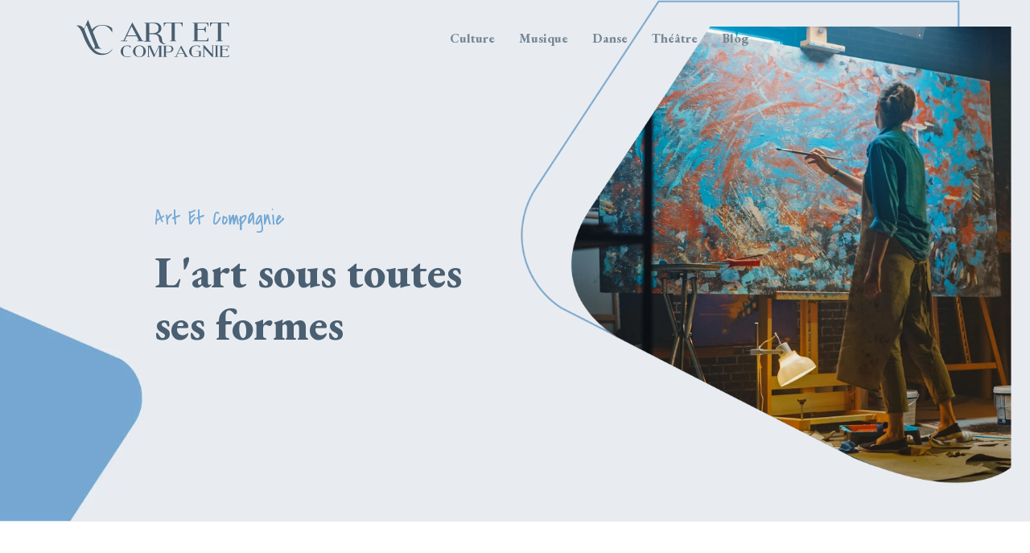

--- FILE ---
content_type: text/html; charset=UTF-8
request_url: https://www.artetcompagnie.fr/
body_size: 10104
content:
<!DOCTYPE html>
<html>
<head lang="fr-FR">
<meta charset="UTF-8">
<meta name="viewport" content="width=device-width">
<link rel="shortcut icon" href="https://www.artetcompagnie.fr/wp-content/uploads/2021/07/favicon-art-et-compagnie.svg" /><link val="instagram-brizy" ver="v 3.18.4" />
<meta name='robots' content='max-image-preview:large' />
<link rel='dns-prefetch' href='//stackpath.bootstrapcdn.com' />
<title>Œuvres et artistes ayant marqué les courants artistiques.</title><meta name="description" content="L’art comprend de nombreuse branche dont la peinture, la sculpture, la comédie musicale, la littérature et la danse. De grands noms ont contribué à leur essor."><link rel="alternate" title="oEmbed (JSON)" type="application/json+oembed" href="https://www.artetcompagnie.fr/wp-json/oembed/1.0/embed?url=https%3A%2F%2Fwww.artetcompagnie.fr%2F" />
<link rel="alternate" title="oEmbed (XML)" type="text/xml+oembed" href="https://www.artetcompagnie.fr/wp-json/oembed/1.0/embed?url=https%3A%2F%2Fwww.artetcompagnie.fr%2F&#038;format=xml" />
<style id='wp-img-auto-sizes-contain-inline-css' type='text/css'>
img:is([sizes=auto i],[sizes^="auto," i]){contain-intrinsic-size:3000px 1500px}
/*# sourceURL=wp-img-auto-sizes-contain-inline-css */
</style>
<style id='wp-block-library-inline-css' type='text/css'>
:root{--wp-block-synced-color:#7a00df;--wp-block-synced-color--rgb:122,0,223;--wp-bound-block-color:var(--wp-block-synced-color);--wp-editor-canvas-background:#ddd;--wp-admin-theme-color:#007cba;--wp-admin-theme-color--rgb:0,124,186;--wp-admin-theme-color-darker-10:#006ba1;--wp-admin-theme-color-darker-10--rgb:0,107,160.5;--wp-admin-theme-color-darker-20:#005a87;--wp-admin-theme-color-darker-20--rgb:0,90,135;--wp-admin-border-width-focus:2px}@media (min-resolution:192dpi){:root{--wp-admin-border-width-focus:1.5px}}.wp-element-button{cursor:pointer}:root .has-very-light-gray-background-color{background-color:#eee}:root .has-very-dark-gray-background-color{background-color:#313131}:root .has-very-light-gray-color{color:#eee}:root .has-very-dark-gray-color{color:#313131}:root .has-vivid-green-cyan-to-vivid-cyan-blue-gradient-background{background:linear-gradient(135deg,#00d084,#0693e3)}:root .has-purple-crush-gradient-background{background:linear-gradient(135deg,#34e2e4,#4721fb 50%,#ab1dfe)}:root .has-hazy-dawn-gradient-background{background:linear-gradient(135deg,#faaca8,#dad0ec)}:root .has-subdued-olive-gradient-background{background:linear-gradient(135deg,#fafae1,#67a671)}:root .has-atomic-cream-gradient-background{background:linear-gradient(135deg,#fdd79a,#004a59)}:root .has-nightshade-gradient-background{background:linear-gradient(135deg,#330968,#31cdcf)}:root .has-midnight-gradient-background{background:linear-gradient(135deg,#020381,#2874fc)}:root{--wp--preset--font-size--normal:16px;--wp--preset--font-size--huge:42px}.has-regular-font-size{font-size:1em}.has-larger-font-size{font-size:2.625em}.has-normal-font-size{font-size:var(--wp--preset--font-size--normal)}.has-huge-font-size{font-size:var(--wp--preset--font-size--huge)}.has-text-align-center{text-align:center}.has-text-align-left{text-align:left}.has-text-align-right{text-align:right}.has-fit-text{white-space:nowrap!important}#end-resizable-editor-section{display:none}.aligncenter{clear:both}.items-justified-left{justify-content:flex-start}.items-justified-center{justify-content:center}.items-justified-right{justify-content:flex-end}.items-justified-space-between{justify-content:space-between}.screen-reader-text{border:0;clip-path:inset(50%);height:1px;margin:-1px;overflow:hidden;padding:0;position:absolute;width:1px;word-wrap:normal!important}.screen-reader-text:focus{background-color:#ddd;clip-path:none;color:#444;display:block;font-size:1em;height:auto;left:5px;line-height:normal;padding:15px 23px 14px;text-decoration:none;top:5px;width:auto;z-index:100000}html :where(.has-border-color){border-style:solid}html :where([style*=border-top-color]){border-top-style:solid}html :where([style*=border-right-color]){border-right-style:solid}html :where([style*=border-bottom-color]){border-bottom-style:solid}html :where([style*=border-left-color]){border-left-style:solid}html :where([style*=border-width]){border-style:solid}html :where([style*=border-top-width]){border-top-style:solid}html :where([style*=border-right-width]){border-right-style:solid}html :where([style*=border-bottom-width]){border-bottom-style:solid}html :where([style*=border-left-width]){border-left-style:solid}html :where(img[class*=wp-image-]){height:auto;max-width:100%}:where(figure){margin:0 0 1em}html :where(.is-position-sticky){--wp-admin--admin-bar--position-offset:var(--wp-admin--admin-bar--height,0px)}@media screen and (max-width:600px){html :where(.is-position-sticky){--wp-admin--admin-bar--position-offset:0px}}

/*# sourceURL=wp-block-library-inline-css */
</style><style id='global-styles-inline-css' type='text/css'>
:root{--wp--preset--aspect-ratio--square: 1;--wp--preset--aspect-ratio--4-3: 4/3;--wp--preset--aspect-ratio--3-4: 3/4;--wp--preset--aspect-ratio--3-2: 3/2;--wp--preset--aspect-ratio--2-3: 2/3;--wp--preset--aspect-ratio--16-9: 16/9;--wp--preset--aspect-ratio--9-16: 9/16;--wp--preset--color--black: #000000;--wp--preset--color--cyan-bluish-gray: #abb8c3;--wp--preset--color--white: #ffffff;--wp--preset--color--pale-pink: #f78da7;--wp--preset--color--vivid-red: #cf2e2e;--wp--preset--color--luminous-vivid-orange: #ff6900;--wp--preset--color--luminous-vivid-amber: #fcb900;--wp--preset--color--light-green-cyan: #7bdcb5;--wp--preset--color--vivid-green-cyan: #00d084;--wp--preset--color--pale-cyan-blue: #8ed1fc;--wp--preset--color--vivid-cyan-blue: #0693e3;--wp--preset--color--vivid-purple: #9b51e0;--wp--preset--gradient--vivid-cyan-blue-to-vivid-purple: linear-gradient(135deg,rgb(6,147,227) 0%,rgb(155,81,224) 100%);--wp--preset--gradient--light-green-cyan-to-vivid-green-cyan: linear-gradient(135deg,rgb(122,220,180) 0%,rgb(0,208,130) 100%);--wp--preset--gradient--luminous-vivid-amber-to-luminous-vivid-orange: linear-gradient(135deg,rgb(252,185,0) 0%,rgb(255,105,0) 100%);--wp--preset--gradient--luminous-vivid-orange-to-vivid-red: linear-gradient(135deg,rgb(255,105,0) 0%,rgb(207,46,46) 100%);--wp--preset--gradient--very-light-gray-to-cyan-bluish-gray: linear-gradient(135deg,rgb(238,238,238) 0%,rgb(169,184,195) 100%);--wp--preset--gradient--cool-to-warm-spectrum: linear-gradient(135deg,rgb(74,234,220) 0%,rgb(151,120,209) 20%,rgb(207,42,186) 40%,rgb(238,44,130) 60%,rgb(251,105,98) 80%,rgb(254,248,76) 100%);--wp--preset--gradient--blush-light-purple: linear-gradient(135deg,rgb(255,206,236) 0%,rgb(152,150,240) 100%);--wp--preset--gradient--blush-bordeaux: linear-gradient(135deg,rgb(254,205,165) 0%,rgb(254,45,45) 50%,rgb(107,0,62) 100%);--wp--preset--gradient--luminous-dusk: linear-gradient(135deg,rgb(255,203,112) 0%,rgb(199,81,192) 50%,rgb(65,88,208) 100%);--wp--preset--gradient--pale-ocean: linear-gradient(135deg,rgb(255,245,203) 0%,rgb(182,227,212) 50%,rgb(51,167,181) 100%);--wp--preset--gradient--electric-grass: linear-gradient(135deg,rgb(202,248,128) 0%,rgb(113,206,126) 100%);--wp--preset--gradient--midnight: linear-gradient(135deg,rgb(2,3,129) 0%,rgb(40,116,252) 100%);--wp--preset--font-size--small: 13px;--wp--preset--font-size--medium: 20px;--wp--preset--font-size--large: 36px;--wp--preset--font-size--x-large: 42px;--wp--preset--spacing--20: 0.44rem;--wp--preset--spacing--30: 0.67rem;--wp--preset--spacing--40: 1rem;--wp--preset--spacing--50: 1.5rem;--wp--preset--spacing--60: 2.25rem;--wp--preset--spacing--70: 3.38rem;--wp--preset--spacing--80: 5.06rem;--wp--preset--shadow--natural: 6px 6px 9px rgba(0, 0, 0, 0.2);--wp--preset--shadow--deep: 12px 12px 50px rgba(0, 0, 0, 0.4);--wp--preset--shadow--sharp: 6px 6px 0px rgba(0, 0, 0, 0.2);--wp--preset--shadow--outlined: 6px 6px 0px -3px rgb(255, 255, 255), 6px 6px rgb(0, 0, 0);--wp--preset--shadow--crisp: 6px 6px 0px rgb(0, 0, 0);}:where(.is-layout-flex){gap: 0.5em;}:where(.is-layout-grid){gap: 0.5em;}body .is-layout-flex{display: flex;}.is-layout-flex{flex-wrap: wrap;align-items: center;}.is-layout-flex > :is(*, div){margin: 0;}body .is-layout-grid{display: grid;}.is-layout-grid > :is(*, div){margin: 0;}:where(.wp-block-columns.is-layout-flex){gap: 2em;}:where(.wp-block-columns.is-layout-grid){gap: 2em;}:where(.wp-block-post-template.is-layout-flex){gap: 1.25em;}:where(.wp-block-post-template.is-layout-grid){gap: 1.25em;}.has-black-color{color: var(--wp--preset--color--black) !important;}.has-cyan-bluish-gray-color{color: var(--wp--preset--color--cyan-bluish-gray) !important;}.has-white-color{color: var(--wp--preset--color--white) !important;}.has-pale-pink-color{color: var(--wp--preset--color--pale-pink) !important;}.has-vivid-red-color{color: var(--wp--preset--color--vivid-red) !important;}.has-luminous-vivid-orange-color{color: var(--wp--preset--color--luminous-vivid-orange) !important;}.has-luminous-vivid-amber-color{color: var(--wp--preset--color--luminous-vivid-amber) !important;}.has-light-green-cyan-color{color: var(--wp--preset--color--light-green-cyan) !important;}.has-vivid-green-cyan-color{color: var(--wp--preset--color--vivid-green-cyan) !important;}.has-pale-cyan-blue-color{color: var(--wp--preset--color--pale-cyan-blue) !important;}.has-vivid-cyan-blue-color{color: var(--wp--preset--color--vivid-cyan-blue) !important;}.has-vivid-purple-color{color: var(--wp--preset--color--vivid-purple) !important;}.has-black-background-color{background-color: var(--wp--preset--color--black) !important;}.has-cyan-bluish-gray-background-color{background-color: var(--wp--preset--color--cyan-bluish-gray) !important;}.has-white-background-color{background-color: var(--wp--preset--color--white) !important;}.has-pale-pink-background-color{background-color: var(--wp--preset--color--pale-pink) !important;}.has-vivid-red-background-color{background-color: var(--wp--preset--color--vivid-red) !important;}.has-luminous-vivid-orange-background-color{background-color: var(--wp--preset--color--luminous-vivid-orange) !important;}.has-luminous-vivid-amber-background-color{background-color: var(--wp--preset--color--luminous-vivid-amber) !important;}.has-light-green-cyan-background-color{background-color: var(--wp--preset--color--light-green-cyan) !important;}.has-vivid-green-cyan-background-color{background-color: var(--wp--preset--color--vivid-green-cyan) !important;}.has-pale-cyan-blue-background-color{background-color: var(--wp--preset--color--pale-cyan-blue) !important;}.has-vivid-cyan-blue-background-color{background-color: var(--wp--preset--color--vivid-cyan-blue) !important;}.has-vivid-purple-background-color{background-color: var(--wp--preset--color--vivid-purple) !important;}.has-black-border-color{border-color: var(--wp--preset--color--black) !important;}.has-cyan-bluish-gray-border-color{border-color: var(--wp--preset--color--cyan-bluish-gray) !important;}.has-white-border-color{border-color: var(--wp--preset--color--white) !important;}.has-pale-pink-border-color{border-color: var(--wp--preset--color--pale-pink) !important;}.has-vivid-red-border-color{border-color: var(--wp--preset--color--vivid-red) !important;}.has-luminous-vivid-orange-border-color{border-color: var(--wp--preset--color--luminous-vivid-orange) !important;}.has-luminous-vivid-amber-border-color{border-color: var(--wp--preset--color--luminous-vivid-amber) !important;}.has-light-green-cyan-border-color{border-color: var(--wp--preset--color--light-green-cyan) !important;}.has-vivid-green-cyan-border-color{border-color: var(--wp--preset--color--vivid-green-cyan) !important;}.has-pale-cyan-blue-border-color{border-color: var(--wp--preset--color--pale-cyan-blue) !important;}.has-vivid-cyan-blue-border-color{border-color: var(--wp--preset--color--vivid-cyan-blue) !important;}.has-vivid-purple-border-color{border-color: var(--wp--preset--color--vivid-purple) !important;}.has-vivid-cyan-blue-to-vivid-purple-gradient-background{background: var(--wp--preset--gradient--vivid-cyan-blue-to-vivid-purple) !important;}.has-light-green-cyan-to-vivid-green-cyan-gradient-background{background: var(--wp--preset--gradient--light-green-cyan-to-vivid-green-cyan) !important;}.has-luminous-vivid-amber-to-luminous-vivid-orange-gradient-background{background: var(--wp--preset--gradient--luminous-vivid-amber-to-luminous-vivid-orange) !important;}.has-luminous-vivid-orange-to-vivid-red-gradient-background{background: var(--wp--preset--gradient--luminous-vivid-orange-to-vivid-red) !important;}.has-very-light-gray-to-cyan-bluish-gray-gradient-background{background: var(--wp--preset--gradient--very-light-gray-to-cyan-bluish-gray) !important;}.has-cool-to-warm-spectrum-gradient-background{background: var(--wp--preset--gradient--cool-to-warm-spectrum) !important;}.has-blush-light-purple-gradient-background{background: var(--wp--preset--gradient--blush-light-purple) !important;}.has-blush-bordeaux-gradient-background{background: var(--wp--preset--gradient--blush-bordeaux) !important;}.has-luminous-dusk-gradient-background{background: var(--wp--preset--gradient--luminous-dusk) !important;}.has-pale-ocean-gradient-background{background: var(--wp--preset--gradient--pale-ocean) !important;}.has-electric-grass-gradient-background{background: var(--wp--preset--gradient--electric-grass) !important;}.has-midnight-gradient-background{background: var(--wp--preset--gradient--midnight) !important;}.has-small-font-size{font-size: var(--wp--preset--font-size--small) !important;}.has-medium-font-size{font-size: var(--wp--preset--font-size--medium) !important;}.has-large-font-size{font-size: var(--wp--preset--font-size--large) !important;}.has-x-large-font-size{font-size: var(--wp--preset--font-size--x-large) !important;}
/*# sourceURL=global-styles-inline-css */
</style>

<style id='classic-theme-styles-inline-css' type='text/css'>
/*! This file is auto-generated */
.wp-block-button__link{color:#fff;background-color:#32373c;border-radius:9999px;box-shadow:none;text-decoration:none;padding:calc(.667em + 2px) calc(1.333em + 2px);font-size:1.125em}.wp-block-file__button{background:#32373c;color:#fff;text-decoration:none}
/*# sourceURL=/wp-includes/css/classic-themes.min.css */
</style>
<link rel='stylesheet' id='siteorigin-panels-front-css' href='https://www.artetcompagnie.fr/wp-content/plugins/siteorigin-panels/css/front-flex.min.css?ver=1f46201adfeb4bb524022e7790fbbb7e' type='text/css' media='all' />
<link rel='stylesheet' id='sow-headline-default-741d001e9d72-2-css' href='https://www.artetcompagnie.fr/wp-content/uploads/siteorigin-widgets/sow-headline-default-741d001e9d72-2.css?ver=1f46201adfeb4bb524022e7790fbbb7e' type='text/css' media='all' />
<link rel='stylesheet' id='sow-image-default-e4c2d9f6c920-2-css' href='https://www.artetcompagnie.fr/wp-content/uploads/siteorigin-widgets/sow-image-default-e4c2d9f6c920-2.css?ver=1f46201adfeb4bb524022e7790fbbb7e' type='text/css' media='all' />
<link rel='stylesheet' id='sow-headline-default-261fac737049-2-css' href='https://www.artetcompagnie.fr/wp-content/uploads/siteorigin-widgets/sow-headline-default-261fac737049-2.css?ver=1f46201adfeb4bb524022e7790fbbb7e' type='text/css' media='all' />
<link rel='stylesheet' id='sow-image-default-c67d20f9f743-2-css' href='https://www.artetcompagnie.fr/wp-content/uploads/siteorigin-widgets/sow-image-default-c67d20f9f743-2.css?ver=1f46201adfeb4bb524022e7790fbbb7e' type='text/css' media='all' />
<link rel='stylesheet' id='sow-headline-default-49daf2e73733-2-css' href='https://www.artetcompagnie.fr/wp-content/uploads/siteorigin-widgets/sow-headline-default-49daf2e73733-2.css?ver=1f46201adfeb4bb524022e7790fbbb7e' type='text/css' media='all' />
<link rel='stylesheet' id='sow-headline-default-896753bc931c-2-css' href='https://www.artetcompagnie.fr/wp-content/uploads/siteorigin-widgets/sow-headline-default-896753bc931c-2.css?ver=1f46201adfeb4bb524022e7790fbbb7e' type='text/css' media='all' />
<link rel='stylesheet' id='sow-headline-default-3f29b34da1df-2-css' href='https://www.artetcompagnie.fr/wp-content/uploads/siteorigin-widgets/sow-headline-default-3f29b34da1df-2.css?ver=1f46201adfeb4bb524022e7790fbbb7e' type='text/css' media='all' />
<link rel='stylesheet' id='sow-image-default-8b5b6f678277-2-css' href='https://www.artetcompagnie.fr/wp-content/uploads/siteorigin-widgets/sow-image-default-8b5b6f678277-2.css?ver=1f46201adfeb4bb524022e7790fbbb7e' type='text/css' media='all' />
<link rel='stylesheet' id='sow-headline-default-d0279a641cfb-2-css' href='https://www.artetcompagnie.fr/wp-content/uploads/siteorigin-widgets/sow-headline-default-d0279a641cfb-2.css?ver=1f46201adfeb4bb524022e7790fbbb7e' type='text/css' media='all' />
<link rel='stylesheet' id='sow-headline-default-370afdcb34f7-2-css' href='https://www.artetcompagnie.fr/wp-content/uploads/siteorigin-widgets/sow-headline-default-370afdcb34f7-2.css?ver=1f46201adfeb4bb524022e7790fbbb7e' type='text/css' media='all' />
<link rel='stylesheet' id='sow-headline-default-65fc2c131458-2-css' href='https://www.artetcompagnie.fr/wp-content/uploads/siteorigin-widgets/sow-headline-default-65fc2c131458-2.css?ver=1f46201adfeb4bb524022e7790fbbb7e' type='text/css' media='all' />
<link rel='stylesheet' id='default-css' href='https://www.artetcompagnie.fr/wp-content/themes/factory-templates-3/style.css?ver=1f46201adfeb4bb524022e7790fbbb7e' type='text/css' media='all' />
<link rel='stylesheet' id='bootstrap4-css' href='https://www.artetcompagnie.fr/wp-content/themes/factory-templates-3/css/bootstrap4/bootstrap.min.css?ver=1f46201adfeb4bb524022e7790fbbb7e' type='text/css' media='all' />
<link rel='stylesheet' id='font-awesome-css' href='https://stackpath.bootstrapcdn.com/font-awesome/4.7.0/css/font-awesome.min.css?ver=1f46201adfeb4bb524022e7790fbbb7e' type='text/css' media='all' />
<link rel='stylesheet' id='aos-css' href='https://www.artetcompagnie.fr/wp-content/themes/factory-templates-3/css/aos.css?ver=1f46201adfeb4bb524022e7790fbbb7e' type='text/css' media='all' />
<link rel='stylesheet' id='global-css' href='https://www.artetcompagnie.fr/wp-content/themes/factory-templates-3/css/global.css?ver=1f46201adfeb4bb524022e7790fbbb7e' type='text/css' media='all' />
<link rel='stylesheet' id='style-css' href='https://www.artetcompagnie.fr/wp-content/themes/factory-templates-3/css/template.css?ver=1f46201adfeb4bb524022e7790fbbb7e' type='text/css' media='all' />
<script type="text/javascript" src="https://www.artetcompagnie.fr/wp-content/themes/factory-templates-3/js/jquery.min.js?ver=1f46201adfeb4bb524022e7790fbbb7e" id="jquery-js"></script>
<link rel="https://api.w.org/" href="https://www.artetcompagnie.fr/wp-json/" /><link rel="alternate" title="JSON" type="application/json" href="https://www.artetcompagnie.fr/wp-json/wp/v2/pages/2" /><link rel="EditURI" type="application/rsd+xml" title="RSD" href="https://www.artetcompagnie.fr/xmlrpc.php?rsd" />
<link rel="canonical" href="https://www.artetcompagnie.fr/" />
<link rel='shortlink' href='https://www.artetcompagnie.fr/' />
<style media="all" id="siteorigin-panels-layouts-head">/* Layout 2 */ #pgc-2-0-0 , #pgc-2-2-0 , #pgc-2-3-0 , #pgc-2-5-0 , #pgc-2-6-0 , #pgc-2-7-0 { width:100%;width:calc(100% - ( 0 * 30px ) ) } #pg-2-0 , #pg-2-1 , #pg-2-2 , #pg-2-3 , #pg-2-4 , #pg-2-5 , #pg-2-6 , #pg-2-7 , #pl-2 .so-panel:last-of-type { margin-bottom:0px } #pgc-2-1-0 , #pgc-2-1-1 , #pgc-2-4-0 , #pgc-2-4-1 { width:50%;width:calc(50% - ( 0.5 * 30px ) ) } #pl-2 .so-panel { margin-bottom:30px } #pg-2-0> .panel-row-style { background-image:url(https://www.artetcompagnie.fr/wp-content/uploads/2021/06/ab8413d9225a97b711521f7ae45b93d8.webp);background-position:center center;background-size:cover;height:90vh } #pg-2-0.panel-has-style > .panel-row-style, #pg-2-0.panel-no-style { -webkit-align-items:flex-start;align-items:flex-start } #pgc-2-0-0 , #pgc-2-7-0 { align-self:auto } #panel-2-0-0-0> .panel-widget-style { margin-left:15% } #pg-2-1> .panel-row-style , #pg-2-4> .panel-row-style { padding:10% 0% 10% 0% } #pg-2-1.panel-has-style > .panel-row-style, #pg-2-1.panel-no-style , #pg-2-2.panel-has-style > .panel-row-style, #pg-2-2.panel-no-style , #pg-2-3.panel-has-style > .panel-row-style, #pg-2-3.panel-no-style , #pg-2-4.panel-has-style > .panel-row-style, #pg-2-4.panel-no-style , #pg-2-5.panel-has-style > .panel-row-style, #pg-2-5.panel-no-style , #pg-2-6.panel-has-style > .panel-row-style, #pg-2-6.panel-no-style , #pg-2-7.panel-has-style > .panel-row-style, #pg-2-7.panel-no-style { -webkit-align-items:center;align-items:center } #pg-2-2> .panel-row-style { padding:0% 0% 10% 0% } #pg-2-3> .panel-row-style { background-color:#778795;padding:10% 0% 10% 0% } #panel-2-3-0-1> .panel-widget-style { color:#ffffff } #pg-2-5> .panel-row-style { background-color:#75a8d3;padding:7% 0% 7% 0% } #pg-2-6> .panel-row-style { background-color:#e8ecf0;padding:10% 0% 10% 0% } #pg-2-7> .panel-row-style { background-image:url(https://www.artetcompagnie.fr/wp-content/uploads/2021/07/Immersion-theatrale.webp);background-position:center center;background-size:cover } #panel-2-7-0-0> .panel-widget-style { padding:5% 10% 5% 10%;background-color:transparent;background-image:linear-gradient(90deg, rgba(117, 168, 211, 0.9) 50%,rgba(117,168,211, 0) 50%) } @media (max-width:780px){ #pg-2-0.panel-no-style, #pg-2-0.panel-has-style > .panel-row-style, #pg-2-0 , #pg-2-1.panel-no-style, #pg-2-1.panel-has-style > .panel-row-style, #pg-2-1 , #pg-2-2.panel-no-style, #pg-2-2.panel-has-style > .panel-row-style, #pg-2-2 , #pg-2-3.panel-no-style, #pg-2-3.panel-has-style > .panel-row-style, #pg-2-3 , #pg-2-4.panel-no-style, #pg-2-4.panel-has-style > .panel-row-style, #pg-2-4 , #pg-2-5.panel-no-style, #pg-2-5.panel-has-style > .panel-row-style, #pg-2-5 , #pg-2-6.panel-no-style, #pg-2-6.panel-has-style > .panel-row-style, #pg-2-6 , #pg-2-7.panel-no-style, #pg-2-7.panel-has-style > .panel-row-style, #pg-2-7 { -webkit-flex-direction:column;-ms-flex-direction:column;flex-direction:column } #pg-2-0 > .panel-grid-cell , #pg-2-0 > .panel-row-style > .panel-grid-cell , #pg-2-1 > .panel-grid-cell , #pg-2-1 > .panel-row-style > .panel-grid-cell , #pg-2-2 > .panel-grid-cell , #pg-2-2 > .panel-row-style > .panel-grid-cell , #pg-2-3 > .panel-grid-cell , #pg-2-3 > .panel-row-style > .panel-grid-cell , #pg-2-4 > .panel-grid-cell , #pg-2-4 > .panel-row-style > .panel-grid-cell , #pg-2-5 > .panel-grid-cell , #pg-2-5 > .panel-row-style > .panel-grid-cell , #pg-2-6 > .panel-grid-cell , #pg-2-6 > .panel-row-style > .panel-grid-cell , #pg-2-7 > .panel-grid-cell , #pg-2-7 > .panel-row-style > .panel-grid-cell { width:100%;margin-right:0 } #pgc-2-1-0 , #pgc-2-4-0 { margin-bottom:30px } #pl-2 .panel-grid-cell { padding:0 } #pl-2 .panel-grid .panel-grid-cell-empty { display:none } #pl-2 .panel-grid .panel-grid-cell-mobile-last { margin-bottom:0px } #pg-2-0> .panel-row-style { height:75vh!important } #panel-2-7-0-0> .panel-widget-style { background-image:linear-gradient(90deg, rgba(117, 168, 211, 0.9) 100%,rgba(117,168,211, 0) 0%) }  } </style><meta name="google-site-verification" content="JAiydbP8Vh-2ER1tAI0H4iOATtcJbrJriaSfFf4zqXo" />
<meta name="google-site-verification" content="-iTLF6Iy9o3cQO8YuKoeuRlSm_Le_8hjapTTpCmJtA8" />
<style type="text/css">
  
.default_color_background,.menu-bars{background-color : #75a8d3 }
.default_color_text,a,h1 span,h2 span,h3 span,h4 span,h5 span,h6 span{color :#75a8d3 }
.navigation li a,.navigation li.disabled,.navigation li.active a,.owl-dots .owl-dot.active span,.owl-dots .owl-dot:hover span{background-color: #75a8d3;}
.block-spc{border-color:#75a8d3}
.default_color_border{border-color : #75a8d3 }
.fa-bars,.overlay-nav .close{color: #75a8d3;}
nav li a:after{background-color: #75a8d3;}
a{color : #75a8d3 }
a:hover{color : #f00 }
.archive h2 a{color :#252525}
.main-menu,.bottom-menu{background-color:transparent;}
@media (max-width: 1199px){.main-menu{background-color:rgb(232 236 241);}}
.sub-menu,.sliding-menu{background-color:rgba(74, 95, 113, 1);}
.main-menu{box-shadow: none;-moz-box-shadow: none;-webkit-box-shadow: none;}
.main-menu{padding : 0px 0px 0px 0px }
.main-menu.scrolling-down{padding : 0px 0px 0px 0px!important; }
.main-menu.scrolling-down{-webkit-box-shadow: 0 2px 13px 0 rgba(0, 0, 0, .1);-moz-box-shadow: 0 2px 13px 0 rgba(0, 0, 0, .1);box-shadow: 0 2px 13px 0 rgba(0, 0, 0, .1);}   
nav li a{font-size:16px;}
nav li a{line-height:26px;}
nav li a{color:rgb(119 135 149)!important;}
nav li:hover > a,.current-menu-item > a{color:#75a8d3!important;}
.sub-menu a,.sliding-menu a{color:#75a8d3!important;}
.archive h1{color:#4a5f71!important;}
.archive h1,.single h1{text-align:center!important;}
.single h1{color:#4a5f71!important;}
#logo{padding:20px 10px 20px 10px;}
.logo-main{height:22px!important;width: auto;}
.archive .readmore{background-color:#778795;}
.archive .readmore{color:#ffffff;}
.archive .readmore:hover{background-color:#75a8d3;}
.archive .readmore:hover{color:#ffffff;}
.archive .readmore{padding:5px 15px 5px 15px;}
.home .post-content p a{color:#75a8d3}
.home .post-content p a:hover{color:#f00}
.subheader{padding:150px 0px 150px}
.fixed-top{position:absolute;}  
footer{padding:0px 0px 0px 0px}
.home footer a{color:#75a8d3}
.single h2{font-size:22px!important}    
.single h3{font-size:18px!important}    
.single h4{font-size:15px!important}    
.single h5{font-size:15px!important}    
.single h6{font-size:15px!important}    
@media(max-width: 1024px){.main-menu.scrolling-down{position: fixed !important;}}
.logo-main {
    height: auto!important;
    width: auto;
}

.block-final{
background-image: linear-gradient(90deg, rgba(117, 168, 211, 0.9) 50%,rgba(117,168,211, 0) 50%);
}


@media (max-width: 375px){
.block-final{
background-image: linear-gradient(90deg, rgba(117, 168, 211, 0.9) 100%,rgba(117,168,211, 0) 0%)!important;
}
}</style>
<link rel='stylesheet' id='sow-headline-default-85bd820aa1a2-css' href='https://www.artetcompagnie.fr/wp-content/uploads/siteorigin-widgets/sow-headline-default-85bd820aa1a2.css?ver=1f46201adfeb4bb524022e7790fbbb7e' type='text/css' media='all' />
<link rel='stylesheet' id='sow-image-default-e4c2d9f6c920-css' href='https://www.artetcompagnie.fr/wp-content/uploads/siteorigin-widgets/sow-image-default-e4c2d9f6c920.css?ver=1f46201adfeb4bb524022e7790fbbb7e' type='text/css' media='all' />
<link rel='stylesheet' id='sow-headline-default-b5d7d11a1fdb-css' href='https://www.artetcompagnie.fr/wp-content/uploads/siteorigin-widgets/sow-headline-default-b5d7d11a1fdb.css?ver=1f46201adfeb4bb524022e7790fbbb7e' type='text/css' media='all' />
<link rel='stylesheet' id='sow-image-default-c67d20f9f743-css' href='https://www.artetcompagnie.fr/wp-content/uploads/siteorigin-widgets/sow-image-default-c67d20f9f743.css?ver=1f46201adfeb4bb524022e7790fbbb7e' type='text/css' media='all' />
<link rel='stylesheet' id='sow-headline-default-6a45e3fd6402-2-css' href='https://www.artetcompagnie.fr/wp-content/uploads/siteorigin-widgets/sow-headline-default-6a45e3fd6402-2.css?ver=1f46201adfeb4bb524022e7790fbbb7e' type='text/css' media='all' />
<link rel='stylesheet' id='sow-headline-default-86cc6f9eec60-2-css' href='https://www.artetcompagnie.fr/wp-content/uploads/siteorigin-widgets/sow-headline-default-86cc6f9eec60-2.css?ver=1f46201adfeb4bb524022e7790fbbb7e' type='text/css' media='all' />
<link rel='stylesheet' id='sow-headline-default-656296ff3f1a-2-css' href='https://www.artetcompagnie.fr/wp-content/uploads/siteorigin-widgets/sow-headline-default-656296ff3f1a-2.css?ver=1f46201adfeb4bb524022e7790fbbb7e' type='text/css' media='all' />
<link rel='stylesheet' id='sow-image-default-8b5b6f678277-css' href='https://www.artetcompagnie.fr/wp-content/uploads/siteorigin-widgets/sow-image-default-8b5b6f678277.css?ver=1f46201adfeb4bb524022e7790fbbb7e' type='text/css' media='all' />
<link rel='stylesheet' id='sow-headline-default-a451ecba08b6-css' href='https://www.artetcompagnie.fr/wp-content/uploads/siteorigin-widgets/sow-headline-default-a451ecba08b6.css?ver=1f46201adfeb4bb524022e7790fbbb7e' type='text/css' media='all' />
<link rel='stylesheet' id='sow-headline-default-ba8dd59dbe52-2-css' href='https://www.artetcompagnie.fr/wp-content/uploads/siteorigin-widgets/sow-headline-default-ba8dd59dbe52-2.css?ver=1f46201adfeb4bb524022e7790fbbb7e' type='text/css' media='all' />
<link rel='stylesheet' id='sow-headline-default-1f0f312d5c17-css' href='https://www.artetcompagnie.fr/wp-content/uploads/siteorigin-widgets/sow-headline-default-1f0f312d5c17.css?ver=1f46201adfeb4bb524022e7790fbbb7e' type='text/css' media='all' />
</head>
<body class="home wp-singular page-template-default page page-id-2 wp-theme-factory-templates-3 siteorigin-panels siteorigin-panels-before-js siteorigin-panels-home " style="">	
<div class="normal-menu menu-to-right main-menu fixed-top">	
<div class="container">

<nav class="navbar navbar-expand-xl pl-0 pr-0">

<a id="logo" href="https://www.artetcompagnie.fr">
<img class="logo-main" src="https://www.artetcompagnie.fr/wp-content/uploads/2021/07/logo-art-et-compagnie.svg" alt="logo">
</a>
	


<button class="navbar-toggler" type="button" data-toggle="collapse" data-target="#navbarsExample06" aria-controls="navbarsExample06" aria-expanded="false" aria-label="Toggle navigation">
<span class="navbar-toggler-icon">
<div class="menu_btn">	
<div class="menu-bars"></div>
<div class="menu-bars"></div>
<div class="menu-bars"></div>
</div>
</span>
</button> 
<div class="collapse navbar-collapse" id="navbarsExample06">
<ul id="main-menu" class="navbar-nav ml-auto"><li id="menu-item-135" class="menu-item menu-item-type-taxonomy menu-item-object-category"><a href="https://www.artetcompagnie.fr/culture/">Culture</a></li>
<li id="menu-item-137" class="menu-item menu-item-type-taxonomy menu-item-object-category"><a href="https://www.artetcompagnie.fr/musique/">Musique</a></li>
<li id="menu-item-136" class="menu-item menu-item-type-taxonomy menu-item-object-category"><a href="https://www.artetcompagnie.fr/danse/">Danse</a></li>
<li id="menu-item-138" class="menu-item menu-item-type-taxonomy menu-item-object-category"><a href="https://www.artetcompagnie.fr/theatre/">Théâtre</a></li>
<li id="menu-item-134" class="menu-item menu-item-type-taxonomy menu-item-object-category"><a href="https://www.artetcompagnie.fr/blog/">Blog</a></li>
</ul></div>
</nav>
</div>
</div>
<div class="main">
	             <div class="container">
        <div class="post-content">
         
        <div id="pl-2"  class="panel-layout" ><div id="pg-2-0"  class="panel-grid panel-has-style" ><div class="banner siteorigin-panels-stretch panel-row-style panel-row-style-for-2-0" data-stretch-type="full-width-stretch" ><div id="pgc-2-0-0"  class="panel-grid-cell" ><div id="panel-2-0-0-0" class="so-panel widget widget_siteorigin-panels-builder panel-first-child panel-last-child" data-index="0" ><div class="change-margin panel-widget-style panel-widget-style-for-2-0-0-0" ><div id="pl-w60fe7d78de191"  class="panel-layout" ><div id="pg-w60fe7d78de191-0"  class="panel-grid panel-has-style" ><div class="panel-row-style panel-row-style-for-w60fe7d78de191-0" ><div id="pgc-w60fe7d78de191-0-0"  class="panel-grid-cell" ><div class="bloch-txt-banner panel-cell-style panel-cell-style-for-w60fe7d78de191-0-0" ><div id="panel-w60fe7d78de191-0-0-0" class="so-panel widget widget_sow-headline panel-first-child panel-last-child" data-index="0" ><div class="title-subtitle panel-widget-style panel-widget-style-for-w60fe7d78de191-0-0-0" ><div
			
			class="so-widget-sow-headline so-widget-sow-headline-default-85bd820aa1a2"
			
		><div class="sow-headline-container ">
							<p class="sow-sub-headline">
						Art Et Compagnie						</p>
												<h1 class="sow-headline">
						L'art sous toutes <br />ses formes						</h1>
						</div>
</div></div></div></div></div><div id="pgc-w60fe7d78de191-0-1"  class="panel-grid-cell" ><div id="panel-w60fe7d78de191-0-1-0" class="so-panel widget widget_sow-image panel-first-child panel-last-child" data-index="1" ><div
			
			class="so-widget-sow-image so-widget-sow-image-default-e4c2d9f6c920"
			
		>
<div class="sow-image-container">
		<img 
	src="https://www.artetcompagnie.fr/wp-content/uploads/2021/07/L-art-sous-toutes-ses-formes.webp" width="902" height="829" srcset="https://www.artetcompagnie.fr/wp-content/uploads/2021/07/L-art-sous-toutes-ses-formes.webp 902w, https://www.artetcompagnie.fr/wp-content/uploads/2021/07/L-art-sous-toutes-ses-formes-300x276.webp 300w, https://www.artetcompagnie.fr/wp-content/uploads/2021/07/L-art-sous-toutes-ses-formes-768x706.webp 768w" sizes="(max-width: 902px) 100vw, 902px" title="L art sous toutes ses formes" alt="L&#039;art sous toutes ses formes" 		class="so-widget-image"/>
	</div>

</div></div></div></div></div></div></div></div></div></div></div><div id="pg-2-1"  class="panel-grid panel-has-style" ><div class="panel-row-style panel-row-style-for-2-1" ><div id="pgc-2-1-0"  class="panel-grid-cell" ><div id="panel-2-1-0-0" class="so-panel widget widget_siteorigin-panels-builder panel-first-child panel-last-child" data-index="1" ><div id="pl-w60fe7eff0ac87"  class="panel-layout" ><div id="pg-w60fe7eff0ac87-0"  class="panel-grid panel-no-style" ><div id="pgc-w60fe7eff0ac87-0-0"  class="panel-grid-cell" ><div id="panel-w60fe7eff0ac87-0-0-0" class="so-panel widget widget_sow-headline panel-first-child" data-index="0" ><div class="remove-margin-bottom panel-widget-style panel-widget-style-for-w60fe7eff0ac87-0-0-0" ><div
			
			class="so-widget-sow-headline so-widget-sow-headline-default-b5d7d11a1fdb"
			
		><div class="sow-headline-container ">
							<h2 class="sow-headline">
						Galeries et expositions d'art 						</h2>
						</div>
</div></div></div><div id="panel-w60fe7eff0ac87-0-0-1" class="so-panel widget widget_text panel-last-child" data-index="1" >			<div class="textwidget"><p>Les galeries sont des lieux particuliers d’expositions d’art qui sont des agissements pour faire apparaître les œuvres d’art.</p>
</div>
		</div></div><div id="pgc-w60fe7eff0ac87-0-1"  class="panel-grid-cell" ><div id="panel-w60fe7eff0ac87-0-1-0" class="so-panel widget widget_sow-image panel-first-child panel-last-child" data-index="2" ><div class="image-ronde panel-widget-style panel-widget-style-for-w60fe7eff0ac87-0-1-0" ><div
			
			class="so-widget-sow-image so-widget-sow-image-default-c67d20f9f743"
			
		>
<div class="sow-image-container">
		<img 
	src="https://www.artetcompagnie.fr/wp-content/uploads/2021/07/Galeries-et-expositions-d-art.webp" width="155" height="155" srcset="https://www.artetcompagnie.fr/wp-content/uploads/2021/07/Galeries-et-expositions-d-art.webp 155w, https://www.artetcompagnie.fr/wp-content/uploads/2021/07/Galeries-et-expositions-d-art-150x150.webp 150w" sizes="(max-width: 155px) 100vw, 155px" title="Galeries et expositions d art" alt="Galeries et expositions d&#039;art" 		class="so-widget-image"/>
	</div>

</div></div></div></div></div></div></div></div><div id="pgc-2-1-1"  class="panel-grid-cell" ><div id="panel-2-1-1-0" class="so-panel widget widget_siteorigin-panels-builder panel-first-child panel-last-child" data-index="2" ><div id="pl-w60fe7eff0b4c2"  class="panel-layout" ><div id="pg-w60fe7eff0b4c2-0"  class="panel-grid panel-no-style" ><div id="pgc-w60fe7eff0b4c2-0-0"  class="panel-grid-cell" ><div id="panel-w60fe7eff0b4c2-0-0-0" class="so-panel widget widget_sow-headline panel-first-child" data-index="0" ><div class="remove-margin-bottom panel-widget-style panel-widget-style-for-w60fe7eff0b4c2-0-0-0" ><div
			
			class="so-widget-sow-headline so-widget-sow-headline-default-b5d7d11a1fdb"
			
		><div class="sow-headline-container ">
							<h2 class="sow-headline">
						Sculptures, peintures et dessins 						</h2>
						</div>
</div></div></div><div id="panel-w60fe7eff0b4c2-0-0-1" class="so-panel widget widget_text panel-last-child" data-index="1" >			<div class="textwidget"><p>Les sculptures et les peintures sont des pratiques. Les dessins sont des sources d’inspiration des motifs de peintures.</p>
</div>
		</div></div><div id="pgc-w60fe7eff0b4c2-0-1"  class="panel-grid-cell" ><div id="panel-w60fe7eff0b4c2-0-1-0" class="so-panel widget widget_sow-image panel-first-child panel-last-child" data-index="2" ><div class="image-ronde panel-widget-style panel-widget-style-for-w60fe7eff0b4c2-0-1-0" ><div
			
			class="so-widget-sow-image so-widget-sow-image-default-c67d20f9f743"
			
		>
<div class="sow-image-container">
		<img 
	src="https://www.artetcompagnie.fr/wp-content/uploads/2021/07/Sculptures-peintures-et-dessins.webp" width="155" height="155" srcset="https://www.artetcompagnie.fr/wp-content/uploads/2021/07/Sculptures-peintures-et-dessins.webp 155w, https://www.artetcompagnie.fr/wp-content/uploads/2021/07/Sculptures-peintures-et-dessins-150x150.webp 150w" sizes="(max-width: 155px) 100vw, 155px" title="Sculptures peintures et dessins" alt="" 		class="so-widget-image"/>
	</div>

</div></div></div></div></div></div></div></div></div></div><div id="pg-2-2"  class="panel-grid panel-has-style" ><div class="panel-row-style panel-row-style-for-2-2" ><div id="pgc-2-2-0"  class="panel-grid-cell" ><div id="panel-2-2-0-0" class="so-panel widget widget_sow-image panel-first-child" data-index="3" ><div
			
			class="so-widget-sow-image so-widget-sow-image-default-c67d20f9f743-2"
			
		>
<div class="sow-image-container">
		<img 
	src="https://www.artetcompagnie.fr/wp-content/uploads/2021/07/L-actualite-de-la-culture-a-Paris-et-en-France.webp" width="1110" height="474" srcset="https://www.artetcompagnie.fr/wp-content/uploads/2021/07/L-actualite-de-la-culture-a-Paris-et-en-France.webp 1110w, https://www.artetcompagnie.fr/wp-content/uploads/2021/07/L-actualite-de-la-culture-a-Paris-et-en-France-300x128.webp 300w, https://www.artetcompagnie.fr/wp-content/uploads/2021/07/L-actualite-de-la-culture-a-Paris-et-en-France-1024x437.webp 1024w, https://www.artetcompagnie.fr/wp-content/uploads/2021/07/L-actualite-de-la-culture-a-Paris-et-en-France-768x328.webp 768w" sizes="(max-width: 1110px) 100vw, 1110px" title="L actualite de la culture a Paris et en France" alt="L&#039;actualité de la culture à Paris et en France" 		class="so-widget-image"/>
	</div>

</div></div><div id="panel-2-2-0-1" class="so-panel widget widget_sow-headline" data-index="4" ><div class="title-subtitle panel-widget-style panel-widget-style-for-2-2-0-1" ><div
			
			class="so-widget-sow-headline so-widget-sow-headline-default-6a45e3fd6402-2"
			
		><div class="sow-headline-container ">
							<p class="sow-sub-headline">
						L'art à Paris et ailleurs						</p>
												<h2 class="sow-headline">
						L'actualité de la culture à Paris et en France						</h2>
						</div>
</div></div></div><div id="panel-2-2-0-2" class="so-panel widget widget_text panel-last-child" data-index="5" >			<div class="textwidget"><p style="text-align: center;">La culture se transmet et s’évolue à travers les rapports sociaux. Elle touche les œuvres d’art et les pratiques culturelles. Depuis quelques temps, la culture en France et à Paris devient une affaire municipale par le billais des lois de décentralisation. Les villes sont devenues ainsi des centres de commandement culturels. La culture est transformée en outil indispensable afin d’embellir les harmonisations dans tous les domaines : sanitaire, social et éducatif. Suivez l’actualité de la culture sur des sites spécialisés comme <a href="https://www.foudart-blog.com/" target="_blank" rel="noopener">Foud’Art</a> pour rester informé.</p>
</div>
		</div></div></div></div><div id="pg-2-3"  class="panel-grid panel-has-style" ><div class="siteorigin-panels-stretch panel-row-style panel-row-style-for-2-3" data-stretch-type="full" ><div id="pgc-2-3-0"  class="panel-grid-cell" ><div id="panel-2-3-0-0" class="so-panel widget widget_sow-headline panel-first-child" data-index="6" ><div class="title-subtitle panel-widget-style panel-widget-style-for-2-3-0-0" ><div
			
			class="so-widget-sow-headline so-widget-sow-headline-default-86cc6f9eec60-2"
			
		><div class="sow-headline-container ">
							<p class="sow-sub-headline">
						Comédie musicale						</p>
												<h2 class="sow-headline">
						Quand le théâtre se mélange au chant						</h2>
						</div>
</div></div></div><div id="panel-2-3-0-1" class="so-panel widget widget_text panel-last-child" data-index="7" ><div class="panel-widget-style panel-widget-style-for-2-3-0-1" >			<div class="textwidget"><p style="text-align: center;">La comédie musicale est une forme d’art, sous l’apparence de divertissements, qui a pour objectif de capter l’attention du public cible. Elle est composée de musique, de danse et de dialogue d’où le terme « théâtre en chanson ». Elle accapare l’attention de la majorité de la population, entre autres, les chanteurs qui miment les stars, les jeunes qui interprètent des chansons et en font quelques productions, les petits qui chantent des chansons populaires dont certains y trouvent la carrière.</p>
</div>
		</div></div></div></div></div><div id="pg-2-4"  class="panel-grid panel-has-style" ><div class="panel-row-style panel-row-style-for-2-4" ><div id="pgc-2-4-0"  class="panel-grid-cell" ><div id="panel-2-4-0-0" class="so-panel widget widget_sow-headline panel-first-child" data-index="8" ><div class="title-subtitle panel-widget-style panel-widget-style-for-2-4-0-0" ><div
			
			class="so-widget-sow-headline so-widget-sow-headline-default-656296ff3f1a-2"
			
		><div class="sow-headline-container ">
							<p class="sow-sub-headline">
						Littérature française						</p>
												<h2 class="sow-headline">
						Les Incontournables de la littérature française						</h2>
						</div>
</div></div></div><div id="panel-2-4-0-1" class="so-panel widget widget_siteorigin-panels-builder" data-index="9" ><div id="pl-w60fe857e35202"  class="panel-layout" ><div id="pg-w60fe857e35202-0"  class="panel-grid panel-no-style" ><div id="pgc-w60fe857e35202-0-0"  class="panel-grid-cell" ><div id="panel-w60fe857e35202-0-0-0" class="so-panel widget widget_sow-image panel-first-child" data-index="0" ><div
			
			class="so-widget-sow-image so-widget-sow-image-default-8b5b6f678277"
			
		>
<div class="sow-image-container">
		<img 
	src="https://www.artetcompagnie.fr/wp-content/uploads/2021/07/Livres-et-Romans.png" width="80" height="80" sizes="(max-width: 80px) 100vw, 80px" alt="Livres et Romans" 		class="so-widget-image"/>
	</div>

</div></div><div id="panel-w60fe857e35202-0-0-1" class="so-panel widget widget_sow-headline panel-last-child" data-index="1" ><div
			
			class="so-widget-sow-headline so-widget-sow-headline-default-a451ecba08b6"
			
		><div class="sow-headline-container ">
							<p class="sow-headline">
						Livres et Romans 						</p>
						</div>
</div></div></div><div id="pgc-w60fe857e35202-0-1"  class="panel-grid-cell" ><div id="panel-w60fe857e35202-0-1-0" class="so-panel widget widget_sow-image panel-first-child" data-index="2" ><div
			
			class="so-widget-sow-image so-widget-sow-image-default-8b5b6f678277"
			
		>
<div class="sow-image-container">
		<img 
	src="https://www.artetcompagnie.fr/wp-content/uploads/2021/07/Poesie-francaise.png" width="80" height="80" sizes="(max-width: 80px) 100vw, 80px" alt="" 		class="so-widget-image"/>
	</div>

</div></div><div id="panel-w60fe857e35202-0-1-1" class="so-panel widget widget_sow-headline panel-last-child" data-index="3" ><div
			
			class="so-widget-sow-headline so-widget-sow-headline-default-a451ecba08b6"
			
		><div class="sow-headline-container ">
							<p class="sow-headline">
						Poésie <br />française						</p>
						</div>
</div></div></div><div id="pgc-w60fe857e35202-0-2"  class="panel-grid-cell" ><div id="panel-w60fe857e35202-0-2-0" class="so-panel widget widget_sow-image panel-first-child" data-index="4" ><div
			
			class="so-widget-sow-image so-widget-sow-image-default-8b5b6f678277"
			
		>
<div class="sow-image-container">
		<img 
	src="https://www.artetcompagnie.fr/wp-content/uploads/2021/07/Recites-et-nouvelles.png" width="80" height="80" sizes="(max-width: 80px) 100vw, 80px" alt="" 		class="so-widget-image"/>
	</div>

</div></div><div id="panel-w60fe857e35202-0-2-1" class="so-panel widget widget_sow-headline panel-last-child" data-index="5" ><div
			
			class="so-widget-sow-headline so-widget-sow-headline-default-a451ecba08b6"
			
		><div class="sow-headline-container ">
							<p class="sow-headline">
						Récites et nouvelles						</p>
						</div>
</div></div></div></div></div></div><div id="panel-2-4-0-2" class="so-panel widget widget_text panel-last-child" data-index="10" >			<div class="textwidget"><p style="text-align: justify;">Les livres et Romans rentrent dans la catégorie des œuvres du <a href="https://www.mondeculturel.com/">monde culturel</a>. Ils font partie des moyens de communication, qui abordent différents sujets relatifs à la vie quotidienne et à la nature entière. La poésie est un art littéraire qui sert à émouvoir, fasciner, adoucir, apprivoiser et ensorceler l’esprit des lecteurs. Elle est présentée parfois de manière épique, mais également héroïque et lyrique. Les récits et les nouvelles font également partie intégrante de la littérature française.</p>
</div>
		</div></div><div id="pgc-2-4-1"  class="panel-grid-cell" ><div id="panel-2-4-1-0" class="so-panel widget widget_sow-image panel-first-child panel-last-child" data-index="11" ><div
			
			class="so-widget-sow-image so-widget-sow-image-default-8b5b6f678277-2"
			
		>
<div class="sow-image-container">
		<img 
	src="https://www.artetcompagnie.fr/wp-content/uploads/2021/07/Litterature-francaise.webp" width="558" height="541" srcset="https://www.artetcompagnie.fr/wp-content/uploads/2021/07/Litterature-francaise.webp 558w, https://www.artetcompagnie.fr/wp-content/uploads/2021/07/Litterature-francaise-300x291.webp 300w" sizes="(max-width: 558px) 100vw, 558px" title="Litterature francaise" alt="Littérature française" 		class="so-widget-image"/>
	</div>

</div></div></div></div></div><div id="pg-2-5"  class="panel-grid panel-has-style" ><div class="siteorigin-panels-stretch panel-row-style panel-row-style-for-2-5" data-stretch-type="full" ><div id="pgc-2-5-0"  class="panel-grid-cell" ><div id="panel-2-5-0-0" class="so-panel widget widget_sow-headline panel-first-child panel-last-child" data-index="12" ><div class="title-subtitle panel-widget-style panel-widget-style-for-2-5-0-0" ><div
			
			class="so-widget-sow-headline so-widget-sow-headline-default-ba8dd59dbe52-2"
			
		><div class="sow-headline-container ">
							<h2 class="sow-headline">
						Ces grands artistes qui ont marqué <br /> l'histoire de l'art						</h2>
						</div>
</div></div></div></div></div></div><div id="pg-2-6"  class="panel-grid panel-has-style" ><div class="siteorigin-panels-stretch panel-row-style panel-row-style-for-2-6" data-stretch-type="full" ><div id="pgc-2-6-0"  class="panel-grid-cell" ><div id="panel-2-6-0-0" class="so-panel widget widget_sow-image panel-first-child" data-index="13" ><div class="image-ronde panel-widget-style panel-widget-style-for-2-6-0-0" ><div
			
			class="so-widget-sow-image so-widget-sow-image-default-c67d20f9f743-2"
			
		>
<div class="sow-image-container">
		<img 
	src="https://www.artetcompagnie.fr/wp-content/uploads/2021/07/Arts-de-la-scene.webp" width="113" height="113" sizes="(max-width: 113px) 100vw, 113px" title="Arts de la scene" alt="Arts de la scène" 		class="so-widget-image"/>
	</div>

</div></div></div><div id="panel-2-6-0-1" class="so-panel widget widget_sow-headline" data-index="14" ><div class="title-subtitle panel-widget-style panel-widget-style-for-2-6-0-1" ><div
			
			class="so-widget-sow-headline so-widget-sow-headline-default-6a45e3fd6402-2"
			
		><div class="sow-headline-container ">
							<p class="sow-sub-headline">
						Arts de la scène						</p>
												<h2 class="sow-headline">
						Sur la danse, la chorégraphie et la représentation						</h2>
						</div>
</div></div></div><div id="panel-2-6-0-2" class="so-panel widget widget_text panel-last-child" data-index="15" >			<div class="textwidget"><p style="text-align: center;">La danse et la chorégraphie sont des formes d’art vivant tandis que la représentation est un art d’acceptation. La danse et la chorégraphie sont des modes d’expression qui nécessitent le mouvement du corps délibérément cadencé et culturellement façonné. Comme tout autre art, elles sont des outils de transmission de message qui visent à éveiller l’émotion des spectateurs. Mais elles sont également des actes d’autocritique et d’examen de soi.</p>
</div>
		</div></div></div></div><div id="pg-2-7"  class="panel-grid panel-has-style" ><div class="siteorigin-panels-stretch panel-row-style panel-row-style-for-2-7" data-stretch-type="full-width-stretch" ><div id="pgc-2-7-0"  class="panel-grid-cell" ><div id="panel-2-7-0-0" class="so-panel widget widget_siteorigin-panels-builder panel-first-child panel-last-child" data-index="16" ><div class="block-final panel-widget-style panel-widget-style-for-2-7-0-0" ><div id="pl-w65fc137937716"  class="panel-layout" ><div id="pg-w65fc137937716-0"  class="panel-grid panel-no-style" ><div id="pgc-w65fc137937716-0-0"  class="panel-grid-cell panel-grid-cell-mobile-last" ><div class="panel-cell-style panel-cell-style-for-w65fc137937716-0-0" ><div id="panel-w65fc137937716-0-0-0" class="so-panel widget widget_sow-headline panel-first-child" data-index="0" ><div class="title-subtitle panel-widget-style panel-widget-style-for-w65fc137937716-0-0-0" ><div
			
			class="so-widget-sow-headline so-widget-sow-headline-default-1f0f312d5c17"
			
		><div class="sow-headline-container ">
							<p class="sow-sub-headline">
						Immersion théâtrale						</p>
												<h2 class="sow-headline">
						Le théâtre immersif, nouvelle <br /> tendance artistique						</h2>
						</div>
</div></div></div><div id="panel-w65fc137937716-0-0-1" class="so-panel widget widget_text panel-last-child" data-index="1" ><div class="panel-widget-style panel-widget-style-for-w65fc137937716-0-0-1" >			<div class="textwidget"><p>Le théâtre immersif est une forme d’art qui vise à partager l’espace entre les différents acteurs en vue de faciliter l’échange. Il se réalise à travers des scénographies, des spectacles particuliers, des manifestations diverses relatives au théâtre, à la danse, au cirque, aux <a href="https://www.arts-fusion.fr/">arts</a> de la rue et à la musique. Il touche aussi le domaine de la communication notamment les médias, le commerce et la science. Il vise à stimuler le public cible afin qu’il sente une émotion particulière, qui les pousse à avoir une nouvelle vision du sujet abordé, de l’interlocuteur et de soi-même et à adopter une nouvelle attitude et comportement.</p>
</div>
		</div></div></div></div><div id="pgc-w65fc137937716-0-1"  class="panel-grid-cell panel-grid-cell-empty" ></div></div></div></div></div></div></div></div></div>                           </div>
        


</div>
</div>


<footer  style="">
<div class="container">
<div class="row">
<div class='col-md-12 copyright'>Informez-vous sur l'art et la culture : cinéma, sorties, théâtre, opéra... </div>
</div>
</div></footer>

<script type="speculationrules">
{"prefetch":[{"source":"document","where":{"and":[{"href_matches":"/*"},{"not":{"href_matches":["/wp-*.php","/wp-admin/*","/wp-content/uploads/*","/wp-content/*","/wp-content/plugins/*","/wp-content/themes/factory-templates-3/*","/*\\?(.+)"]}},{"not":{"selector_matches":"a[rel~=\"nofollow\"]"}},{"not":{"selector_matches":".no-prefetch, .no-prefetch a"}}]},"eagerness":"conservative"}]}
</script>
<p class="text-center" style="margin-bottom: 0px"><a href="/plan-du-site/">Plan du site</a></p><style media="all" id="siteorigin-panels-layouts-footer">/* Layout w60fe7d78de191 */ #pgc-w60fe7d78de191-0-0 { width:38%;width:calc(38% - ( 0.62 * 30px ) ) } #pgc-w60fe7d78de191-0-1 { width:62%;width:calc(62% - ( 0.38 * 30px ) ) } #pl-w60fe7d78de191 .so-panel { margin-bottom:30px } #pl-w60fe7d78de191 .so-panel:last-of-type { margin-bottom:0px } #pg-w60fe7d78de191-0.panel-has-style > .panel-row-style, #pg-w60fe7d78de191-0.panel-no-style { -webkit-align-items:center;align-items:center } #pgc-w60fe7d78de191-0-0> .panel-cell-style { padding:80px 0px 0px 0px } #pgc-w60fe7d78de191-0-0 { align-self:center } #pgc-w60fe7d78de191-0-1 { align-self:flex-start } @media (max-width:780px){ #pg-w60fe7d78de191-0.panel-no-style, #pg-w60fe7d78de191-0.panel-has-style > .panel-row-style, #pg-w60fe7d78de191-0 { -webkit-flex-direction:column;-ms-flex-direction:column;flex-direction:column } #pg-w60fe7d78de191-0 > .panel-grid-cell , #pg-w60fe7d78de191-0 > .panel-row-style > .panel-grid-cell { width:100%;margin-right:0 } #pgc-w60fe7d78de191-0-0 { margin-bottom:30px } #pl-w60fe7d78de191 .panel-grid-cell { padding:0 } #pl-w60fe7d78de191 .panel-grid .panel-grid-cell-empty { display:none } #pl-w60fe7d78de191 .panel-grid .panel-grid-cell-mobile-last { margin-bottom:0px } #pg-w60fe7d78de191-0> .panel-row-style { flex-direction:column-reverse!important }  } /* Layout w60fe7eff0ac87 */ #pgc-w60fe7eff0ac87-0-0 { width:65%;width:calc(65% - ( 0.35 * 30px ) ) } #pgc-w60fe7eff0ac87-0-1 { width:35%;width:calc(35% - ( 0.65 * 30px ) ) } #pl-w60fe7eff0ac87 .so-panel { margin-bottom:30px } #pl-w60fe7eff0ac87 .so-panel:last-of-type { margin-bottom:0px } #pg-w60fe7eff0ac87-0.panel-has-style > .panel-row-style, #pg-w60fe7eff0ac87-0.panel-no-style { -webkit-align-items:flex-start;align-items:flex-start } #panel-w60fe7eff0ac87-0-0-0> .panel-widget-style { margin-bottom:15px } #panel-w60fe7eff0ac87-0-1-0> .panel-widget-style { border-radius:100% } @media (max-width:780px){ #pg-w60fe7eff0ac87-0.panel-no-style, #pg-w60fe7eff0ac87-0.panel-has-style > .panel-row-style, #pg-w60fe7eff0ac87-0 { -webkit-flex-direction:column;-ms-flex-direction:column;flex-direction:column } #pg-w60fe7eff0ac87-0 > .panel-grid-cell , #pg-w60fe7eff0ac87-0 > .panel-row-style > .panel-grid-cell { width:100%;margin-right:0 } #pgc-w60fe7eff0ac87-0-0 { margin-bottom:30px } #pl-w60fe7eff0ac87 .panel-grid-cell { padding:0 } #pl-w60fe7eff0ac87 .panel-grid .panel-grid-cell-empty { display:none } #pl-w60fe7eff0ac87 .panel-grid .panel-grid-cell-mobile-last { margin-bottom:0px }  } /* Layout w60fe7eff0b4c2 */ #pgc-w60fe7eff0b4c2-0-0 { width:65%;width:calc(65% - ( 0.35 * 30px ) ) } #pgc-w60fe7eff0b4c2-0-1 { width:35%;width:calc(35% - ( 0.65 * 30px ) ) } #pl-w60fe7eff0b4c2 .so-panel { margin-bottom:30px } #pl-w60fe7eff0b4c2 .so-panel:last-of-type { margin-bottom:0px } #pg-w60fe7eff0b4c2-0.panel-has-style > .panel-row-style, #pg-w60fe7eff0b4c2-0.panel-no-style { -webkit-align-items:flex-start;align-items:flex-start } #panel-w60fe7eff0b4c2-0-0-0> .panel-widget-style { margin-bottom:15px } #panel-w60fe7eff0b4c2-0-1-0> .panel-widget-style { border-radius:100% } @media (max-width:780px){ #pg-w60fe7eff0b4c2-0.panel-no-style, #pg-w60fe7eff0b4c2-0.panel-has-style > .panel-row-style, #pg-w60fe7eff0b4c2-0 { -webkit-flex-direction:column;-ms-flex-direction:column;flex-direction:column } #pg-w60fe7eff0b4c2-0 > .panel-grid-cell , #pg-w60fe7eff0b4c2-0 > .panel-row-style > .panel-grid-cell { width:100%;margin-right:0 } #pgc-w60fe7eff0b4c2-0-0 { margin-bottom:30px } #pl-w60fe7eff0b4c2 .panel-grid-cell { padding:0 } #pl-w60fe7eff0b4c2 .panel-grid .panel-grid-cell-empty { display:none } #pl-w60fe7eff0b4c2 .panel-grid .panel-grid-cell-mobile-last { margin-bottom:0px }  } /* Layout w60fe857e35202 */ #pgc-w60fe857e35202-0-0 , #pgc-w60fe857e35202-0-1 , #pgc-w60fe857e35202-0-2 { width:33.3333%;width:calc(33.3333% - ( 0.66666666666667 * 30px ) ) } #pl-w60fe857e35202 .so-panel { margin-bottom:30px } #pl-w60fe857e35202 .so-panel:last-of-type { margin-bottom:0px } #pg-w60fe857e35202-0.panel-has-style > .panel-row-style, #pg-w60fe857e35202-0.panel-no-style { -webkit-align-items:flex-start;align-items:flex-start } @media (max-width:780px){ #pg-w60fe857e35202-0.panel-no-style, #pg-w60fe857e35202-0.panel-has-style > .panel-row-style, #pg-w60fe857e35202-0 { -webkit-flex-direction:column;-ms-flex-direction:column;flex-direction:column } #pg-w60fe857e35202-0 > .panel-grid-cell , #pg-w60fe857e35202-0 > .panel-row-style > .panel-grid-cell { width:100%;margin-right:0 } #pgc-w60fe857e35202-0-0 , #pgc-w60fe857e35202-0-1 { margin-bottom:30px } #pl-w60fe857e35202 .panel-grid-cell { padding:0 } #pl-w60fe857e35202 .panel-grid .panel-grid-cell-empty { display:none } #pl-w60fe857e35202 .panel-grid .panel-grid-cell-mobile-last { margin-bottom:0px }  } /* Layout w65fc137937716 */ #pgc-w65fc137937716-0-0 , #pgc-w65fc137937716-0-1 { width:50%;width:calc(50% - ( 0.5 * 30px ) ) } #pl-w65fc137937716 .so-panel { margin-bottom:30px } #pl-w65fc137937716 .so-panel:last-of-type { margin-bottom:0px } #pg-w65fc137937716-0.panel-has-style > .panel-row-style, #pg-w65fc137937716-0.panel-no-style { -webkit-align-items:flex-start;align-items:flex-start } #pgc-w65fc137937716-0-0> .panel-cell-style { padding:0% 10% 0% 0% } #pgc-w65fc137937716-0-0 { align-self:auto } #panel-w65fc137937716-0-0-1> .panel-widget-style { color:#ffffff } #panel-w65fc137937716-0-0-1 a { color:#dd9933 } @media (max-width:780px){ #pg-w65fc137937716-0.panel-no-style, #pg-w65fc137937716-0.panel-has-style > .panel-row-style, #pg-w65fc137937716-0 { -webkit-flex-direction:column;-ms-flex-direction:column;flex-direction:column } #pg-w65fc137937716-0 > .panel-grid-cell , #pg-w65fc137937716-0 > .panel-row-style > .panel-grid-cell { width:100%;margin-right:0 } #pgc-w65fc137937716-0-0 { margin-bottom:30px } #pl-w65fc137937716 .panel-grid-cell { padding:0 } #pl-w65fc137937716 .panel-grid .panel-grid-cell-empty { display:none } #pl-w65fc137937716 .panel-grid .panel-grid-cell-mobile-last { margin-bottom:0px }  } </style><script type="text/javascript" src="https://www.artetcompagnie.fr/wp-content/themes/factory-templates-3/js/bootstrap.min.js" id="bootstrap4-js"></script>
<script type="text/javascript" src="https://www.artetcompagnie.fr/wp-content/themes/factory-templates-3/js/aos.js" id="aos-js"></script>
<script type="text/javascript" src="https://www.artetcompagnie.fr/wp-content/themes/factory-templates-3/js/rellax.min.js" id="rellax-js"></script>
<script type="text/javascript" src="https://www.artetcompagnie.fr/wp-content/themes/factory-templates-3/js/default_script.js" id="default_script-js"></script>
<script type="text/javascript" id="siteorigin-panels-front-styles-js-extra">
/* <![CDATA[ */
var panelsStyles = {"fullContainer":"body","stretchRows":"1"};
//# sourceURL=siteorigin-panels-front-styles-js-extra
/* ]]> */
</script>
<script type="text/javascript" src="https://www.artetcompagnie.fr/wp-content/plugins/siteorigin-panels/js/styling.min.js?ver=1f46201adfeb4bb524022e7790fbbb7e" id="siteorigin-panels-front-styles-js"></script>
<script>document.body.className = document.body.className.replace("siteorigin-panels-before-js","");</script>


<script type="text/javascript">
jQuery('.remove-margin-bottom').parent(".so-panel").css("margin-bottom","0px");

let calcScrollValue = () => {
  let scrollProgress = document.getElementById("progress");
  let progressValue = document.getElementById("back_to_top");
  let pos = document.documentElement.scrollTop;
  let calcHeight = document.documentElement.scrollHeight - document.documentElement.clientHeight;
  let scrollValue = Math.round((pos * 100) / calcHeight);
  if (pos > 500) {
    progressValue.style.display = "grid";
  } else {
    progressValue.style.display = "none";
  }
  scrollProgress.addEventListener("click", () => {
    document.documentElement.scrollTop = 0;
  });
  scrollProgress.style.background = `conic-gradient( ${scrollValue}%, #fff ${scrollValue}%)`;
};
window.onscroll = calcScrollValue;
window.onload = calcScrollValue;



</script>

<script type="text/javascript">
AOS.init({
  once: true,
});
</script>

<div class="img-fullscreen"></div>

 

</body>
</html>   

--- FILE ---
content_type: text/css
request_url: https://www.artetcompagnie.fr/wp-content/uploads/siteorigin-widgets/sow-headline-default-741d001e9d72-2.css?ver=1f46201adfeb4bb524022e7790fbbb7e
body_size: 188
content:
.so-widget-sow-headline-default-741d001e9d72-2 .sow-headline-container h1.sow-headline {
  
  text-align: left;
  color: #4a5f71;
  line-height: 70px;
  font-size: 60px;
  
  
}
@media (max-width: 780px) {
  .so-widget-sow-headline-default-741d001e9d72-2 .sow-headline-container h1.sow-headline {
    text-align: center;
  }
}
.so-widget-sow-headline-default-741d001e9d72-2 .sow-headline-container h1.sow-headline a {
  color: #4a5f71;
}
.so-widget-sow-headline-default-741d001e9d72-2 .sow-headline-container p.sow-sub-headline {
  
  text-align: left;
  color: #75a8d3;
  line-height: 35px;
  font-size: 25px;
  
  
}
@media (max-width: 780px) {
  .so-widget-sow-headline-default-741d001e9d72-2 .sow-headline-container p.sow-sub-headline {
    text-align: center;
  }
}
.so-widget-sow-headline-default-741d001e9d72-2 .sow-headline-container p.sow-sub-headline a {
  color: #75a8d3;
}
.so-widget-sow-headline-default-741d001e9d72-2 .sow-headline-container .decoration {
  line-height: 0em;
  text-align: center;
  margin-top: 20px;
  margin-bottom: 20px;
}
@media (max-width: 780px) {
  .so-widget-sow-headline-default-741d001e9d72-2 .sow-headline-container .decoration {
    text-align: center;
  }
}
.so-widget-sow-headline-default-741d001e9d72-2 .sow-headline-container .decoration .decoration-inside {
  height: 1px;
  display: inline-block;
  border-top: 1px none #eeeeee;
  width: 100%;
  max-width: 80%;
}
.so-widget-sow-headline-default-741d001e9d72-2 .sow-headline-container *:first-child {
  margin-top: 0 !important;
}
.so-widget-sow-headline-default-741d001e9d72-2 .sow-headline-container *:last-child {
  margin-bottom: 0 !important;
}

--- FILE ---
content_type: text/css
request_url: https://www.artetcompagnie.fr/wp-content/uploads/siteorigin-widgets/sow-image-default-e4c2d9f6c920-2.css?ver=1f46201adfeb4bb524022e7790fbbb7e
body_size: 60
content:
.so-widget-sow-image-default-e4c2d9f6c920-2 .sow-image-container {
  display: flex;
  align-items: flex-start;
  justify-content: flex-end;
}
.so-widget-sow-image-default-e4c2d9f6c920-2 .sow-image-container > a {
  display: inline-block;
  
  max-width: 100%;
}
@media screen and (-ms-high-contrast: active), screen and (-ms-high-contrast: none) {
  .so-widget-sow-image-default-e4c2d9f6c920-2 .sow-image-container > a {
    display: flex;
  }
}
.so-widget-sow-image-default-e4c2d9f6c920-2 .sow-image-container .so-widget-image {
  display: block;
  height: auto;
  max-width: 100%;
  
}

--- FILE ---
content_type: text/css
request_url: https://www.artetcompagnie.fr/wp-content/uploads/siteorigin-widgets/sow-headline-default-261fac737049-2.css?ver=1f46201adfeb4bb524022e7790fbbb7e
body_size: 175
content:
.so-widget-sow-headline-default-261fac737049-2 .sow-headline-container h2.sow-headline {
  
  text-align: left;
  color: #4a5f71;
  line-height: 28px;
  font-size: 18px;
  
  
}
@media (max-width: 780px) {
  .so-widget-sow-headline-default-261fac737049-2 .sow-headline-container h2.sow-headline {
    text-align: center;
  }
}
.so-widget-sow-headline-default-261fac737049-2 .sow-headline-container h2.sow-headline a {
  color: #4a5f71;
}
.so-widget-sow-headline-default-261fac737049-2 .sow-headline-container h3.sow-sub-headline {
  
  text-align: center;
  
  line-height: 1.4em;
  
  
  
}
@media (max-width: 780px) {
  .so-widget-sow-headline-default-261fac737049-2 .sow-headline-container h3.sow-sub-headline {
    text-align: center;
  }
}
.so-widget-sow-headline-default-261fac737049-2 .sow-headline-container .decoration {
  line-height: 0em;
  text-align: center;
  margin-top: 20px;
  margin-bottom: 20px;
}
@media (max-width: 780px) {
  .so-widget-sow-headline-default-261fac737049-2 .sow-headline-container .decoration {
    text-align: center;
  }
}
.so-widget-sow-headline-default-261fac737049-2 .sow-headline-container .decoration .decoration-inside {
  height: 1px;
  display: inline-block;
  border-top: 1px none #eeeeee;
  width: 100%;
  max-width: 80%;
}
.so-widget-sow-headline-default-261fac737049-2 .sow-headline-container *:first-child {
  margin-top: 0 !important;
}
.so-widget-sow-headline-default-261fac737049-2 .sow-headline-container *:last-child {
  margin-bottom: 0 !important;
}

--- FILE ---
content_type: text/css
request_url: https://www.artetcompagnie.fr/wp-content/uploads/siteorigin-widgets/sow-headline-default-49daf2e73733-2.css?ver=1f46201adfeb4bb524022e7790fbbb7e
body_size: 183
content:
.so-widget-sow-headline-default-49daf2e73733-2 .sow-headline-container h2.sow-headline {
  
  text-align: center;
  color: #4a5f71;
  line-height: 50px;
  font-size: 40px;
  
  
}
@media (max-width: 780px) {
  .so-widget-sow-headline-default-49daf2e73733-2 .sow-headline-container h2.sow-headline {
    text-align: center;
  }
}
.so-widget-sow-headline-default-49daf2e73733-2 .sow-headline-container h2.sow-headline a {
  color: #4a5f71;
}
.so-widget-sow-headline-default-49daf2e73733-2 .sow-headline-container p.sow-sub-headline {
  
  text-align: center;
  color: #75a8d3;
  line-height: 40px;
  font-size: 30px;
  
  
}
@media (max-width: 780px) {
  .so-widget-sow-headline-default-49daf2e73733-2 .sow-headline-container p.sow-sub-headline {
    text-align: center;
  }
}
.so-widget-sow-headline-default-49daf2e73733-2 .sow-headline-container p.sow-sub-headline a {
  color: #75a8d3;
}
.so-widget-sow-headline-default-49daf2e73733-2 .sow-headline-container .decoration {
  line-height: 0em;
  text-align: center;
  margin-top: 20px;
  margin-bottom: 20px;
}
@media (max-width: 780px) {
  .so-widget-sow-headline-default-49daf2e73733-2 .sow-headline-container .decoration {
    text-align: center;
  }
}
.so-widget-sow-headline-default-49daf2e73733-2 .sow-headline-container .decoration .decoration-inside {
  height: 1px;
  display: inline-block;
  border-top: 1px none #eeeeee;
  width: 100%;
  max-width: 80%;
}
.so-widget-sow-headline-default-49daf2e73733-2 .sow-headline-container *:first-child {
  margin-top: 0 !important;
}
.so-widget-sow-headline-default-49daf2e73733-2 .sow-headline-container *:last-child {
  margin-bottom: 0 !important;
}

--- FILE ---
content_type: text/css
request_url: https://www.artetcompagnie.fr/wp-content/uploads/siteorigin-widgets/sow-headline-default-896753bc931c-2.css?ver=1f46201adfeb4bb524022e7790fbbb7e
body_size: 167
content:
.so-widget-sow-headline-default-896753bc931c-2 .sow-headline-container h2.sow-headline {
  
  text-align: center;
  color: #ffffff;
  line-height: 50px;
  font-size: 40px;
  
  
}
@media (max-width: 780px) {
  .so-widget-sow-headline-default-896753bc931c-2 .sow-headline-container h2.sow-headline {
    text-align: center;
  }
}
.so-widget-sow-headline-default-896753bc931c-2 .sow-headline-container h2.sow-headline a {
  color: #ffffff;
}
.so-widget-sow-headline-default-896753bc931c-2 .sow-headline-container p.sow-sub-headline {
  
  text-align: center;
  color: #ffffff;
  line-height: 40px;
  font-size: 30px;
  
  
}
@media (max-width: 780px) {
  .so-widget-sow-headline-default-896753bc931c-2 .sow-headline-container p.sow-sub-headline {
    text-align: center;
  }
}
.so-widget-sow-headline-default-896753bc931c-2 .sow-headline-container p.sow-sub-headline a {
  color: #ffffff;
}
.so-widget-sow-headline-default-896753bc931c-2 .sow-headline-container .decoration {
  line-height: 0em;
  text-align: center;
  margin-top: 20px;
  margin-bottom: 20px;
}
@media (max-width: 780px) {
  .so-widget-sow-headline-default-896753bc931c-2 .sow-headline-container .decoration {
    text-align: center;
  }
}
.so-widget-sow-headline-default-896753bc931c-2 .sow-headline-container .decoration .decoration-inside {
  height: 1px;
  display: inline-block;
  border-top: 1px none #eeeeee;
  width: 100%;
  max-width: 80%;
}
.so-widget-sow-headline-default-896753bc931c-2 .sow-headline-container *:first-child {
  margin-top: 0 !important;
}
.so-widget-sow-headline-default-896753bc931c-2 .sow-headline-container *:last-child {
  margin-bottom: 0 !important;
}

--- FILE ---
content_type: text/css
request_url: https://www.artetcompagnie.fr/wp-content/uploads/siteorigin-widgets/sow-headline-default-3f29b34da1df-2.css?ver=1f46201adfeb4bb524022e7790fbbb7e
body_size: 186
content:
.so-widget-sow-headline-default-3f29b34da1df-2 .sow-headline-container h2.sow-headline {
  
  text-align: left;
  color: #4a5f71;
  line-height: 50px;
  font-size: 40px;
  
  
}
@media (max-width: 780px) {
  .so-widget-sow-headline-default-3f29b34da1df-2 .sow-headline-container h2.sow-headline {
    text-align: center;
  }
}
.so-widget-sow-headline-default-3f29b34da1df-2 .sow-headline-container h2.sow-headline a {
  color: #4a5f71;
}
.so-widget-sow-headline-default-3f29b34da1df-2 .sow-headline-container p.sow-sub-headline {
  
  text-align: left;
  color: #75a8d3;
  line-height: 40px;
  font-size: 30px;
  
  
}
@media (max-width: 780px) {
  .so-widget-sow-headline-default-3f29b34da1df-2 .sow-headline-container p.sow-sub-headline {
    text-align: center;
  }
}
.so-widget-sow-headline-default-3f29b34da1df-2 .sow-headline-container p.sow-sub-headline a {
  color: #75a8d3;
}
.so-widget-sow-headline-default-3f29b34da1df-2 .sow-headline-container .decoration {
  line-height: 0em;
  text-align: center;
  margin-top: 20px;
  margin-bottom: 20px;
}
@media (max-width: 780px) {
  .so-widget-sow-headline-default-3f29b34da1df-2 .sow-headline-container .decoration {
    text-align: center;
  }
}
.so-widget-sow-headline-default-3f29b34da1df-2 .sow-headline-container .decoration .decoration-inside {
  height: 1px;
  display: inline-block;
  border-top: 1px none #eeeeee;
  width: 100%;
  max-width: 80%;
}
.so-widget-sow-headline-default-3f29b34da1df-2 .sow-headline-container *:first-child {
  margin-top: 0 !important;
}
.so-widget-sow-headline-default-3f29b34da1df-2 .sow-headline-container *:last-child {
  margin-bottom: 0 !important;
}

--- FILE ---
content_type: text/css
request_url: https://www.artetcompagnie.fr/wp-content/uploads/siteorigin-widgets/sow-headline-default-d0279a641cfb-2.css?ver=1f46201adfeb4bb524022e7790fbbb7e
body_size: 173
content:
.so-widget-sow-headline-default-d0279a641cfb-2 .sow-headline-container p.sow-headline {
  
  text-align: left;
  color: #4a5f71;
  line-height: 34px;
  font-size: 24px;
  
  
}
@media (max-width: 780px) {
  .so-widget-sow-headline-default-d0279a641cfb-2 .sow-headline-container p.sow-headline {
    text-align: center;
  }
}
.so-widget-sow-headline-default-d0279a641cfb-2 .sow-headline-container p.sow-headline a {
  color: #4a5f71;
}
.so-widget-sow-headline-default-d0279a641cfb-2 .sow-headline-container h3.sow-sub-headline {
  
  text-align: center;
  
  line-height: 1.4em;
  
  
  
}
@media (max-width: 780px) {
  .so-widget-sow-headline-default-d0279a641cfb-2 .sow-headline-container h3.sow-sub-headline {
    text-align: center;
  }
}
.so-widget-sow-headline-default-d0279a641cfb-2 .sow-headline-container .decoration {
  line-height: 0em;
  text-align: center;
  margin-top: 20px;
  margin-bottom: 20px;
}
@media (max-width: 780px) {
  .so-widget-sow-headline-default-d0279a641cfb-2 .sow-headline-container .decoration {
    text-align: center;
  }
}
.so-widget-sow-headline-default-d0279a641cfb-2 .sow-headline-container .decoration .decoration-inside {
  height: 1px;
  display: inline-block;
  border-top: 1px none #eeeeee;
  width: 100%;
  max-width: 80%;
}
.so-widget-sow-headline-default-d0279a641cfb-2 .sow-headline-container *:first-child {
  margin-top: 0 !important;
}
.so-widget-sow-headline-default-d0279a641cfb-2 .sow-headline-container *:last-child {
  margin-bottom: 0 !important;
}

--- FILE ---
content_type: text/css
request_url: https://www.artetcompagnie.fr/wp-content/uploads/siteorigin-widgets/sow-headline-default-370afdcb34f7-2.css?ver=1f46201adfeb4bb524022e7790fbbb7e
body_size: 164
content:
.so-widget-sow-headline-default-370afdcb34f7-2 .sow-headline-container h2.sow-headline {
  
  text-align: center;
  color: #ffffff;
  line-height: 60px;
  font-size: 50px;
  
  
}
@media (max-width: 780px) {
  .so-widget-sow-headline-default-370afdcb34f7-2 .sow-headline-container h2.sow-headline {
    text-align: center;
  }
}
.so-widget-sow-headline-default-370afdcb34f7-2 .sow-headline-container h2.sow-headline a {
  color: #ffffff;
}
.so-widget-sow-headline-default-370afdcb34f7-2 .sow-headline-container p.sow-sub-headline {
  
  text-align: center;
  
  line-height: 1.4em;
  
  
  
}
@media (max-width: 780px) {
  .so-widget-sow-headline-default-370afdcb34f7-2 .sow-headline-container p.sow-sub-headline {
    text-align: center;
  }
}
.so-widget-sow-headline-default-370afdcb34f7-2 .sow-headline-container .decoration {
  line-height: 0em;
  text-align: center;
  margin-top: 20px;
  margin-bottom: 20px;
}
@media (max-width: 780px) {
  .so-widget-sow-headline-default-370afdcb34f7-2 .sow-headline-container .decoration {
    text-align: center;
  }
}
.so-widget-sow-headline-default-370afdcb34f7-2 .sow-headline-container .decoration .decoration-inside {
  height: 1px;
  display: inline-block;
  border-top: 1px none #eeeeee;
  width: 100%;
  max-width: 80%;
}
.so-widget-sow-headline-default-370afdcb34f7-2 .sow-headline-container *:first-child {
  margin-top: 0 !important;
}
.so-widget-sow-headline-default-370afdcb34f7-2 .sow-headline-container *:last-child {
  margin-bottom: 0 !important;
}

--- FILE ---
content_type: text/css
request_url: https://www.artetcompagnie.fr/wp-content/uploads/siteorigin-widgets/sow-headline-default-65fc2c131458-2.css?ver=1f46201adfeb4bb524022e7790fbbb7e
body_size: 172
content:
.so-widget-sow-headline-default-65fc2c131458-2 .sow-headline-container h2.sow-headline {
  
  text-align: left;
  color: #ffffff;
  line-height: 50px;
  font-size: 40px;
  
  
}
@media (max-width: 780px) {
  .so-widget-sow-headline-default-65fc2c131458-2 .sow-headline-container h2.sow-headline {
    text-align: center;
  }
}
.so-widget-sow-headline-default-65fc2c131458-2 .sow-headline-container h2.sow-headline a {
  color: #ffffff;
}
.so-widget-sow-headline-default-65fc2c131458-2 .sow-headline-container p.sow-sub-headline {
  
  text-align: left;
  color: #ffffff;
  line-height: 40px;
  font-size: 30px;
  
  
}
@media (max-width: 780px) {
  .so-widget-sow-headline-default-65fc2c131458-2 .sow-headline-container p.sow-sub-headline {
    text-align: center;
  }
}
.so-widget-sow-headline-default-65fc2c131458-2 .sow-headline-container p.sow-sub-headline a {
  color: #ffffff;
}
.so-widget-sow-headline-default-65fc2c131458-2 .sow-headline-container .decoration {
  line-height: 0em;
  text-align: center;
  margin-top: 20px;
  margin-bottom: 20px;
}
@media (max-width: 780px) {
  .so-widget-sow-headline-default-65fc2c131458-2 .sow-headline-container .decoration {
    text-align: center;
  }
}
.so-widget-sow-headline-default-65fc2c131458-2 .sow-headline-container .decoration .decoration-inside {
  height: 1px;
  display: inline-block;
  border-top: 1px none #eeeeee;
  width: 100%;
  max-width: 80%;
}
.so-widget-sow-headline-default-65fc2c131458-2 .sow-headline-container *:first-child {
  margin-top: 0 !important;
}
.so-widget-sow-headline-default-65fc2c131458-2 .sow-headline-container *:last-child {
  margin-bottom: 0 !important;
}

--- FILE ---
content_type: text/css
request_url: https://www.artetcompagnie.fr/wp-content/themes/factory-templates-3/css/template.css?ver=1f46201adfeb4bb524022e7790fbbb7e
body_size: 643
content:
@import url(https://fonts.googleapis.com/css2?family=Covered+By+Your+Grace&display=swap);@import url(https://fonts.googleapis.com/css2?family=EB+Garamond:wght@400;500;800&display=swap);body{font-size:18px;line-height:28px;font-family:'EB Garamond',sans-serif;color:#7a858f;font-weight:500}h1,h2,h3{font-family:'EB Garamond',sans-serif;font-weight:800}.title-subtitle p{font-family:'Covered By Your Grace',sans-serif;font-weight:400}.image-ronde img{border-radius:100%}nav li a{font-family:"EB Garamond",sans-serif;font-weight:800;white-space:normal!important}.navbar{padding:0!important}.main-menu ul li{padding:35px 15px 35px 15px}#main-menu{margin-left:auto!important;margin-right:auto!important}.main-menu .sub-menu li{padding:20px 15px 20px 15px;border-bottom:1px solid rgb(240 233 255 / .3)}.main-menu ul li .sub-menu{margin-top:35px;min-width:230px}.sub-menu li:hover a{color:rgb(119 135 149)!important}.menu-item-has-children:after{top:31px;color:#75a8d3}.widget_sidebar{padding:30px;padding-top:50px;padding-bottom:39px;border:1px solid #f0f0f0}.widget_sidebar .sidebar-widget{color:#232d47;font-weight:700;font-family:Oswald,sans-serif;text-transform:uppercase;padding:0 0 20px}.widget_sidebar .textwidget p{color:#232d47;font-size:16px!important;line-height:26px!important}body:not(.home) footer{border-top:1px solid #e8ecf0}footer .copyright{border-top:none!important;font-weight:400;padding:40px 0;text-align:center;position:relative}footer .textwidget p{color:#fff!important;font-size:16px!important;line-height:26px!important}@media (max-width:1600px){.home h1{line-height:65px!important;font-size:55px!important}.home h2{line-height:40px!important;font-size:30px!important}}@media (max-width:1024px){.main-menu ul li{padding:20px 15px 10px 15px}.main-menu ul li .sub-menu{margin-top:10px;min-width:100%;background-color:#4a5f71;box-shadow:0 2px 13px 0 rgb(0 0 0 / 2%);position:relative}.menu-item-has-children:after{right:100%;top:15px}.subheader{padding:120px 0 120px!important}.navbar-toggler{margin-top:10px!important}.banner{height:70vh!important}.home h1{line-height:45px!important;font-size:35px!important}.bloch-txt-banner{padding-top:0!important}}@media (max-width:960px){.home h1{line-height:44px!important;font-size:34px!important}.home h2{line-height:34px!important;font-size:24px!important}}

--- FILE ---
content_type: text/css
request_url: https://www.artetcompagnie.fr/wp-content/uploads/siteorigin-widgets/sow-headline-default-85bd820aa1a2.css?ver=1f46201adfeb4bb524022e7790fbbb7e
body_size: 185
content:
.so-widget-sow-headline-default-85bd820aa1a2 .sow-headline-container h1.sow-headline {
  
  text-align: left;
  color: #4a5f71;
  line-height: 70px;
  font-size: 60px;
  
  
}
@media (max-width: 780px) {
  .so-widget-sow-headline-default-85bd820aa1a2 .sow-headline-container h1.sow-headline {
    text-align: left;
  }
}
.so-widget-sow-headline-default-85bd820aa1a2 .sow-headline-container h1.sow-headline a {
  color: #4a5f71;
}
.so-widget-sow-headline-default-85bd820aa1a2 .sow-headline-container p.sow-sub-headline {
  
  text-align: left;
  color: #75a8d3;
  line-height: 35px;
  font-size: 25px;
  
  
}
@media (max-width: 780px) {
  .so-widget-sow-headline-default-85bd820aa1a2 .sow-headline-container p.sow-sub-headline {
    text-align: left;
  }
}
.so-widget-sow-headline-default-85bd820aa1a2 .sow-headline-container p.sow-sub-headline a {
  color: #75a8d3;
}
.so-widget-sow-headline-default-85bd820aa1a2 .sow-headline-container .decoration {
  line-height: 0em;
  text-align: center;
  margin-top: 20px;
  margin-bottom: 20px;
}
@media (max-width: 780px) {
  .so-widget-sow-headline-default-85bd820aa1a2 .sow-headline-container .decoration {
    text-align: center;
  }
}
.so-widget-sow-headline-default-85bd820aa1a2 .sow-headline-container .decoration .decoration-inside {
  height: 1px;
  display: inline-block;
  border-top: 1px none #eeeeee;
  width: 100%;
  max-width: 80%;
}
.so-widget-sow-headline-default-85bd820aa1a2 .sow-headline-container *:first-child {
  margin-top: 0 !important;
}
.so-widget-sow-headline-default-85bd820aa1a2 .sow-headline-container *:last-child {
  margin-bottom: 0 !important;
}

--- FILE ---
content_type: text/css
request_url: https://www.artetcompagnie.fr/wp-content/uploads/siteorigin-widgets/sow-headline-default-b5d7d11a1fdb.css?ver=1f46201adfeb4bb524022e7790fbbb7e
body_size: 177
content:
.so-widget-sow-headline-default-b5d7d11a1fdb .sow-headline-container h2.sow-headline {
  
  text-align: left;
  color: #4a5f71;
  line-height: 28px;
  font-size: 18px;
  
  
}
@media (max-width: 780px) {
  .so-widget-sow-headline-default-b5d7d11a1fdb .sow-headline-container h2.sow-headline {
    text-align: left;
  }
}
.so-widget-sow-headline-default-b5d7d11a1fdb .sow-headline-container h2.sow-headline a {
  color: #4a5f71;
}
.so-widget-sow-headline-default-b5d7d11a1fdb .sow-headline-container h3.sow-sub-headline {
  
  text-align: center;
  
  line-height: 1.4em;
  
  
  
}
@media (max-width: 780px) {
  .so-widget-sow-headline-default-b5d7d11a1fdb .sow-headline-container h3.sow-sub-headline {
    text-align: center;
  }
}
.so-widget-sow-headline-default-b5d7d11a1fdb .sow-headline-container .decoration {
  line-height: 0em;
  text-align: center;
  margin-top: 20px;
  margin-bottom: 20px;
}
@media (max-width: 780px) {
  .so-widget-sow-headline-default-b5d7d11a1fdb .sow-headline-container .decoration {
    text-align: center;
  }
}
.so-widget-sow-headline-default-b5d7d11a1fdb .sow-headline-container .decoration .decoration-inside {
  height: 1px;
  display: inline-block;
  border-top: 1px none #eeeeee;
  width: 100%;
  max-width: 80%;
}
.so-widget-sow-headline-default-b5d7d11a1fdb .sow-headline-container *:first-child {
  margin-top: 0 !important;
}
.so-widget-sow-headline-default-b5d7d11a1fdb .sow-headline-container *:last-child {
  margin-bottom: 0 !important;
}

--- FILE ---
content_type: text/css
request_url: https://www.artetcompagnie.fr/wp-content/uploads/siteorigin-widgets/sow-headline-default-6a45e3fd6402-2.css?ver=1f46201adfeb4bb524022e7790fbbb7e
body_size: 183
content:
.so-widget-sow-headline-default-6a45e3fd6402-2 .sow-headline-container h2.sow-headline {
  
  text-align: center;
  color: #4a5f71;
  line-height: 50px;
  font-size: 40px;
  
  
}
@media (max-width: 780px) {
  .so-widget-sow-headline-default-6a45e3fd6402-2 .sow-headline-container h2.sow-headline {
    text-align: center;
  }
}
.so-widget-sow-headline-default-6a45e3fd6402-2 .sow-headline-container h2.sow-headline a {
  color: #4a5f71;
}
.so-widget-sow-headline-default-6a45e3fd6402-2 .sow-headline-container p.sow-sub-headline {
  
  text-align: center;
  color: #75a8d3;
  line-height: 40px;
  font-size: 30px;
  
  
}
@media (max-width: 780px) {
  .so-widget-sow-headline-default-6a45e3fd6402-2 .sow-headline-container p.sow-sub-headline {
    text-align: center;
  }
}
.so-widget-sow-headline-default-6a45e3fd6402-2 .sow-headline-container p.sow-sub-headline a {
  color: #75a8d3;
}
.so-widget-sow-headline-default-6a45e3fd6402-2 .sow-headline-container .decoration {
  line-height: 0em;
  text-align: center;
  margin-top: 20px;
  margin-bottom: 20px;
}
@media (max-width: 780px) {
  .so-widget-sow-headline-default-6a45e3fd6402-2 .sow-headline-container .decoration {
    text-align: center;
  }
}
.so-widget-sow-headline-default-6a45e3fd6402-2 .sow-headline-container .decoration .decoration-inside {
  height: 1px;
  display: inline-block;
  border-top: 1px none #eeeeee;
  width: 100%;
  max-width: 80%;
}
.so-widget-sow-headline-default-6a45e3fd6402-2 .sow-headline-container *:first-child {
  margin-top: 0 !important;
}
.so-widget-sow-headline-default-6a45e3fd6402-2 .sow-headline-container *:last-child {
  margin-bottom: 0 !important;
}

--- FILE ---
content_type: text/css
request_url: https://www.artetcompagnie.fr/wp-content/uploads/siteorigin-widgets/sow-headline-default-86cc6f9eec60-2.css?ver=1f46201adfeb4bb524022e7790fbbb7e
body_size: 170
content:
.so-widget-sow-headline-default-86cc6f9eec60-2 .sow-headline-container h2.sow-headline {
  
  text-align: center;
  color: #ffffff;
  line-height: 50px;
  font-size: 40px;
  
  
}
@media (max-width: 780px) {
  .so-widget-sow-headline-default-86cc6f9eec60-2 .sow-headline-container h2.sow-headline {
    text-align: center;
  }
}
.so-widget-sow-headline-default-86cc6f9eec60-2 .sow-headline-container h2.sow-headline a {
  color: #ffffff;
}
.so-widget-sow-headline-default-86cc6f9eec60-2 .sow-headline-container p.sow-sub-headline {
  
  text-align: center;
  color: #ffffff;
  line-height: 40px;
  font-size: 30px;
  
  
}
@media (max-width: 780px) {
  .so-widget-sow-headline-default-86cc6f9eec60-2 .sow-headline-container p.sow-sub-headline {
    text-align: center;
  }
}
.so-widget-sow-headline-default-86cc6f9eec60-2 .sow-headline-container p.sow-sub-headline a {
  color: #ffffff;
}
.so-widget-sow-headline-default-86cc6f9eec60-2 .sow-headline-container .decoration {
  line-height: 0em;
  text-align: center;
  margin-top: 20px;
  margin-bottom: 20px;
}
@media (max-width: 780px) {
  .so-widget-sow-headline-default-86cc6f9eec60-2 .sow-headline-container .decoration {
    text-align: center;
  }
}
.so-widget-sow-headline-default-86cc6f9eec60-2 .sow-headline-container .decoration .decoration-inside {
  height: 1px;
  display: inline-block;
  border-top: 1px none #eeeeee;
  width: 100%;
  max-width: 80%;
}
.so-widget-sow-headline-default-86cc6f9eec60-2 .sow-headline-container *:first-child {
  margin-top: 0 !important;
}
.so-widget-sow-headline-default-86cc6f9eec60-2 .sow-headline-container *:last-child {
  margin-bottom: 0 !important;
}

--- FILE ---
content_type: text/css
request_url: https://www.artetcompagnie.fr/wp-content/uploads/siteorigin-widgets/sow-headline-default-656296ff3f1a-2.css?ver=1f46201adfeb4bb524022e7790fbbb7e
body_size: 188
content:
.so-widget-sow-headline-default-656296ff3f1a-2 .sow-headline-container h2.sow-headline {
  
  text-align: left;
  color: #4a5f71;
  line-height: 50px;
  font-size: 40px;
  
  
}
@media (max-width: 780px) {
  .so-widget-sow-headline-default-656296ff3f1a-2 .sow-headline-container h2.sow-headline {
    text-align: left;
  }
}
.so-widget-sow-headline-default-656296ff3f1a-2 .sow-headline-container h2.sow-headline a {
  color: #4a5f71;
}
.so-widget-sow-headline-default-656296ff3f1a-2 .sow-headline-container p.sow-sub-headline {
  
  text-align: left;
  color: #75a8d3;
  line-height: 40px;
  font-size: 30px;
  
  
}
@media (max-width: 780px) {
  .so-widget-sow-headline-default-656296ff3f1a-2 .sow-headline-container p.sow-sub-headline {
    text-align: left;
  }
}
.so-widget-sow-headline-default-656296ff3f1a-2 .sow-headline-container p.sow-sub-headline a {
  color: #75a8d3;
}
.so-widget-sow-headline-default-656296ff3f1a-2 .sow-headline-container .decoration {
  line-height: 0em;
  text-align: center;
  margin-top: 20px;
  margin-bottom: 20px;
}
@media (max-width: 780px) {
  .so-widget-sow-headline-default-656296ff3f1a-2 .sow-headline-container .decoration {
    text-align: center;
  }
}
.so-widget-sow-headline-default-656296ff3f1a-2 .sow-headline-container .decoration .decoration-inside {
  height: 1px;
  display: inline-block;
  border-top: 1px none #eeeeee;
  width: 100%;
  max-width: 80%;
}
.so-widget-sow-headline-default-656296ff3f1a-2 .sow-headline-container *:first-child {
  margin-top: 0 !important;
}
.so-widget-sow-headline-default-656296ff3f1a-2 .sow-headline-container *:last-child {
  margin-bottom: 0 !important;
}

--- FILE ---
content_type: text/css
request_url: https://www.artetcompagnie.fr/wp-content/uploads/siteorigin-widgets/sow-headline-default-a451ecba08b6.css?ver=1f46201adfeb4bb524022e7790fbbb7e
body_size: 177
content:
.so-widget-sow-headline-default-a451ecba08b6 .sow-headline-container p.sow-headline {
  
  text-align: left;
  color: #4a5f71;
  line-height: 34px;
  font-size: 24px;
  
  
}
@media (max-width: 780px) {
  .so-widget-sow-headline-default-a451ecba08b6 .sow-headline-container p.sow-headline {
    text-align: left;
  }
}
.so-widget-sow-headline-default-a451ecba08b6 .sow-headline-container p.sow-headline a {
  color: #4a5f71;
}
.so-widget-sow-headline-default-a451ecba08b6 .sow-headline-container h3.sow-sub-headline {
  
  text-align: center;
  
  line-height: 1.4em;
  
  
  
}
@media (max-width: 780px) {
  .so-widget-sow-headline-default-a451ecba08b6 .sow-headline-container h3.sow-sub-headline {
    text-align: center;
  }
}
.so-widget-sow-headline-default-a451ecba08b6 .sow-headline-container .decoration {
  line-height: 0em;
  text-align: center;
  margin-top: 20px;
  margin-bottom: 20px;
}
@media (max-width: 780px) {
  .so-widget-sow-headline-default-a451ecba08b6 .sow-headline-container .decoration {
    text-align: center;
  }
}
.so-widget-sow-headline-default-a451ecba08b6 .sow-headline-container .decoration .decoration-inside {
  height: 1px;
  display: inline-block;
  border-top: 1px none #eeeeee;
  width: 100%;
  max-width: 80%;
}
.so-widget-sow-headline-default-a451ecba08b6 .sow-headline-container *:first-child {
  margin-top: 0 !important;
}
.so-widget-sow-headline-default-a451ecba08b6 .sow-headline-container *:last-child {
  margin-bottom: 0 !important;
}

--- FILE ---
content_type: text/css
request_url: https://www.artetcompagnie.fr/wp-content/uploads/siteorigin-widgets/sow-headline-default-ba8dd59dbe52-2.css?ver=1f46201adfeb4bb524022e7790fbbb7e
body_size: 164
content:
.so-widget-sow-headline-default-ba8dd59dbe52-2 .sow-headline-container h2.sow-headline {
  
  text-align: center;
  color: #ffffff;
  line-height: 60px;
  font-size: 50px;
  
  
}
@media (max-width: 780px) {
  .so-widget-sow-headline-default-ba8dd59dbe52-2 .sow-headline-container h2.sow-headline {
    text-align: center;
  }
}
.so-widget-sow-headline-default-ba8dd59dbe52-2 .sow-headline-container h2.sow-headline a {
  color: #ffffff;
}
.so-widget-sow-headline-default-ba8dd59dbe52-2 .sow-headline-container p.sow-sub-headline {
  
  text-align: center;
  
  line-height: 1.4em;
  
  
  
}
@media (max-width: 780px) {
  .so-widget-sow-headline-default-ba8dd59dbe52-2 .sow-headline-container p.sow-sub-headline {
    text-align: center;
  }
}
.so-widget-sow-headline-default-ba8dd59dbe52-2 .sow-headline-container .decoration {
  line-height: 0em;
  text-align: center;
  margin-top: 20px;
  margin-bottom: 20px;
}
@media (max-width: 780px) {
  .so-widget-sow-headline-default-ba8dd59dbe52-2 .sow-headline-container .decoration {
    text-align: center;
  }
}
.so-widget-sow-headline-default-ba8dd59dbe52-2 .sow-headline-container .decoration .decoration-inside {
  height: 1px;
  display: inline-block;
  border-top: 1px none #eeeeee;
  width: 100%;
  max-width: 80%;
}
.so-widget-sow-headline-default-ba8dd59dbe52-2 .sow-headline-container *:first-child {
  margin-top: 0 !important;
}
.so-widget-sow-headline-default-ba8dd59dbe52-2 .sow-headline-container *:last-child {
  margin-bottom: 0 !important;
}

--- FILE ---
content_type: text/css
request_url: https://www.artetcompagnie.fr/wp-content/uploads/siteorigin-widgets/sow-headline-default-1f0f312d5c17.css?ver=1f46201adfeb4bb524022e7790fbbb7e
body_size: 173
content:
.so-widget-sow-headline-default-1f0f312d5c17 .sow-headline-container h2.sow-headline {
  
  text-align: left;
  color: #ffffff;
  line-height: 50px;
  font-size: 40px;
  
  
}
@media (max-width: 780px) {
  .so-widget-sow-headline-default-1f0f312d5c17 .sow-headline-container h2.sow-headline {
    text-align: left;
  }
}
.so-widget-sow-headline-default-1f0f312d5c17 .sow-headline-container h2.sow-headline a {
  color: #ffffff;
}
.so-widget-sow-headline-default-1f0f312d5c17 .sow-headline-container p.sow-sub-headline {
  
  text-align: left;
  color: #ffffff;
  line-height: 40px;
  font-size: 30px;
  
  
}
@media (max-width: 780px) {
  .so-widget-sow-headline-default-1f0f312d5c17 .sow-headline-container p.sow-sub-headline {
    text-align: left;
  }
}
.so-widget-sow-headline-default-1f0f312d5c17 .sow-headline-container p.sow-sub-headline a {
  color: #ffffff;
}
.so-widget-sow-headline-default-1f0f312d5c17 .sow-headline-container .decoration {
  line-height: 0em;
  text-align: center;
  margin-top: 20px;
  margin-bottom: 20px;
}
@media (max-width: 780px) {
  .so-widget-sow-headline-default-1f0f312d5c17 .sow-headline-container .decoration {
    text-align: center;
  }
}
.so-widget-sow-headline-default-1f0f312d5c17 .sow-headline-container .decoration .decoration-inside {
  height: 1px;
  display: inline-block;
  border-top: 1px none #eeeeee;
  width: 100%;
  max-width: 80%;
}
.so-widget-sow-headline-default-1f0f312d5c17 .sow-headline-container *:first-child {
  margin-top: 0 !important;
}
.so-widget-sow-headline-default-1f0f312d5c17 .sow-headline-container *:last-child {
  margin-bottom: 0 !important;
}

--- FILE ---
content_type: image/svg+xml
request_url: https://www.artetcompagnie.fr/wp-content/uploads/2021/07/logo-art-et-compagnie.svg
body_size: 5235
content:
<?xml version="1.0" encoding="utf-8"?>
<!-- Generator: Adobe Illustrator 16.0.0, SVG Export Plug-In . SVG Version: 6.00 Build 0)  -->
<!DOCTYPE svg PUBLIC "-//W3C//DTD SVG 1.1 Tiny//EN" "http://www.w3.org/Graphics/SVG/1.1/DTD/svg11-tiny.dtd">
<svg version="1.1" baseProfile="tiny" id="Calque_1"
	 xmlns="http://www.w3.org/2000/svg" xmlns:xlink="http://www.w3.org/1999/xlink" x="0px" y="0px" width="190px" height="52.75px"
	 viewBox="0 0 190 52.75" xml:space="preserve">
<g>
	<path fill="#4A5F71" d="M81.834,28.688h1.665v0.832H75.51v-0.832h2.012l-2.612-5.571H62.548l-2.631,5.571h3.385v0.832h-7.989
		v-0.832h3.134L69.415,5.841L81.834,28.688z M62.954,22.245h11.55l-5.998-11.471L62.954,22.245z"/>
	<path fill="#4A5F71" d="M94.119,20.698h-3.715v8.435h1.955v0.832h-7.738v-0.832h1.915V7.079h-1.915V6.247h9.847l1.585,0.019h1.665
		c2.294,0.129,3.914,0.555,4.854,1.277c0.814,0.632,1.498,1.419,2.052,2.36c0.657,1.058,0.987,2.083,0.987,3.076
		c0,2.089-0.672,3.811-2.013,5.165c-0.94,0.928-2.11,1.586-3.501,1.973c0.644,0.168,1.276,0.387,1.895,0.658
		c1.885,0.903,3.128,2.154,3.734,3.753c0.321,0.863,0.542,1.889,0.658,3.075c0.115,1.188,0.303,2.116,0.561,2.786
		c0.297,0.8,0.987,1.451,2.069,1.954c0.696,0.309,1.477,0.464,2.342,0.464l-1.955,0.581c-1.288-0.206-2.418-0.594-3.384-1.161
		c-1.444-0.826-2.394-1.824-2.845-2.998c-0.297-0.8-0.506-1.807-0.629-3.019c-0.123-1.212-0.496-2.212-1.122-2.998
		c-0.626-0.787-1.435-1.445-2.427-1.974c-0.942-0.244-1.941-0.393-3-0.445C94.938,20.744,94.313,20.711,94.119,20.698z
		 M90.404,7.137v12.207c3.509-0.013,5.443-0.02,5.804-0.02c0.993,0,1.979-0.271,2.959-0.812c0.878-0.49,1.536-1.07,1.975-1.741
		c0.58-0.877,0.871-2.109,0.871-3.696c0-2.114-0.724-3.694-2.167-4.739c-1.097-0.786-2.393-1.179-3.888-1.179
		c-1.059,0-1.535-0.007-1.433-0.02H90.404z"/>
	<path fill="#4A5F71" d="M124.123,28.668v0.812h-7.854v-0.812h1.876V6.866h-6.52c-1.52,0.581-2.327,1.876-2.418,3.888h-0.753V6.111
		h0.096V6.053h23.292v0.058h0.097v4.643h-0.755c-0.09-2.011-0.896-3.307-2.419-3.888h-6.519v21.802H124.123z"/>
	<path fill="#4A5F71" d="M161.246,28.533c1.304-0.62,1.993-1.832,2.07-3.636h0.755v4.623h-0.058v0.059h-19.48v-0.813h1.934V7.041
		h-1.934V6.228h19.44v0.058h0.098v4.449h-0.755c-0.09-1.896-0.896-3.127-2.417-3.695h-10.39v7.157h6.945
		c1.548-0.438,2.366-1.508,2.456-3.211h0.756v7.39h-0.756c-0.09-1.677-0.882-2.734-2.377-3.172l-7.024-0.02v13.348H161.246z"/>
	<path fill="#4A5F71" d="M181.675,28.668v0.812h-7.854v-0.812h1.878V6.866h-6.521c-1.521,0.581-2.327,1.876-2.417,3.888h-0.755
		V6.111h0.098V6.053h23.29v0.058h0.098v4.643h-0.755c-0.09-2.011-0.896-3.307-2.418-3.888h-6.52v21.802H181.675z"/>
</g>
<text transform="matrix(1 0 0 1 27.0117 103.25)" font-family="'Cano'" font-size="21">A</text>
<text transform="matrix(1 0 0 1 42.6387 103.25)" font-family="'Cano'" font-size="21">R</text>
<text transform="matrix(1 0 0 1 55.4355 103.25)" font-family="'Cano'" font-size="21">T</text>
<text transform="matrix(1 0 0 1 70.2627 103.25)" font-family="'Cano'" font-size="21"> </text>
<text transform="matrix(1 0 0 1 75.4717 103.25)" font-family="'Cano'" font-size="21">E</text>
<text transform="matrix(1 0 0 1 85.2129 103.25)" font-family="'Cano'" font-size="21">t</text>
<text transform="matrix(1 0 0 1 96.3281 103.25)" font-family="'Cano'" font-size="21"> </text>
<text transform="matrix(1 0 0 1 101.5371 103.25)" font-family="'Cano'" font-size="21">C</text>
<text transform="matrix(1 0 0 1 114.375 103.25)" font-family="'Cano'" font-size="21">o</text>
<text transform="matrix(1 0 0 1 125.8906 103.25)" font-family="'Cano'" font-size="21">m</text>
<text transform="matrix(1 0 0 1 145.3008 103.25)" font-family="'Cano'" font-size="21">p</text>
<text transform="matrix(1 0 0 1 156.8057 103.25)" font-family="'Cano'" font-size="21">a</text>
<text transform="matrix(1 0 0 1 168.3105 103.25)" font-family="'Cano'" font-size="21">g</text>
<text transform="matrix(1 0 0 1 179.8154 103.25)" font-family="'Cano'" font-size="21">n</text>
<text transform="matrix(1 0 0 1 191.3203 103.25)" font-family="'Cano'" font-size="21">i</text>
<text transform="matrix(1 0 0 1 194.9297 103.25)" font-family="'Cano'" font-size="21">e</text>
<text transform="matrix(1 0 0 1 96.334 -27.2505)" font-family="'MyriadPro-Regular'" font-size="12">a</text>
<text transform="matrix(1 0 0 1 102.1172 -27.2505)" font-family="'MyriadPro-Regular'" font-size="12">r</text>
<text transform="matrix(1 0 0 1 106.3301 -27.2505)" font-family="'MyriadPro-Regular'" font-size="12">t</text>
<text transform="matrix(1 0 0 1 110.3008 -27.2505)" font-family="'MyriadPro-Regular'" font-size="12"> </text>
<text transform="matrix(1 0 0 1 112.8457 -27.2505)" font-family="'MyriadPro-Regular'" font-size="12">e</text>
<text transform="matrix(1 0 0 1 118.8574 -27.2505)" font-family="'MyriadPro-Regular'" font-size="12">t</text>
<text transform="matrix(1 0 0 1 122.8281 -27.2505)" font-family="'MyriadPro-Regular'" font-size="12"> </text>
<text transform="matrix(1 0 0 1 125.373 -27.2505)" font-family="'MyriadPro-Regular'" font-size="12">c</text>
<text transform="matrix(1 0 0 1 130.6777 -27.2505)" font-family="'MyriadPro-Regular'" font-size="12">o</text>
<text transform="matrix(1 0 0 1 137.2656 -27.2505)" font-family="'MyriadPro-Regular'" font-size="12">m</text>
<text transform="matrix(1 0 0 1 147.2734 -27.2505)" font-family="'MyriadPro-Regular'" font-size="12">p</text>
<text transform="matrix(1 0 0 1 154.0996 -27.2505)" font-family="'MyriadPro-Regular'" font-size="12">a</text>
<text transform="matrix(1 0 0 1 159.8848 -27.2505)" font-family="'MyriadPro-Regular'" font-size="12">g</text>
<text transform="matrix(1 0 0 1 166.5195 -27.2505)" font-family="'MyriadPro-Regular'" font-size="12">n</text>
<text transform="matrix(1 0 0 1 173.1797 -27.2505)" font-family="'MyriadPro-Regular'" font-size="12">i</text>
<text transform="matrix(1 0 0 1 175.9883 -27.2505)" font-family="'MyriadPro-Regular'" font-size="12">e</text>
<path fill="#4A5F71" d="M44.944,39.005c-1.318,1.768-2.939,3.216-4.864,4.343c-5.178,3.029-11.523,1.613-16.176-1.733
	C17.318,36.877,9.862,14.663,9.862,14.663c0.002-0.083,0.014-0.161,0.04-0.222l1.383-3.286c0.45-1.11,0.823-1.639,1.119-1.587
	c0.294,0.052,0.667,0.651,1.118,1.796l3.002,7.696l2.351,6.028l3.959,10.154c0.104,0.209,0.164,0.485,0.183,0.833
	c0.017,0.347-0.035,0.694-0.156,1.04c-0.122,0.347-0.331,0.667-0.624,0.963c-0.146,0.146-0.319,0.271-0.52,0.378
	c0.093,0.145,0.189,0.287,0.288,0.428h9.413v-0.156c-0.208,0-0.494-0.061-0.858-0.181c-0.364-0.122-0.754-0.331-1.17-0.626
	c-0.416-0.294-0.816-0.668-1.196-1.118c-0.383-0.451-0.711-1.022-0.989-1.718l-6.767-17.178c0.419-1.007,0.921-1.953,1.515-2.833
	c1.075-1.596,2.454-2.888,4.135-3.875c1.682-0.988,3.702-1.482,6.061-1.482c1.491,0,2.869,0.242,4.135,0.728
	c1.266,0.485,2.409,1.145,3.434,1.976c1.022,0.833,1.933,1.821,2.73,2.966c0.798,1.145,1.492,2.358,2.082,3.642v-5.411
	c-0.728-0.867-1.587-1.594-2.575-2.185c-0.989-0.59-2.047-1.048-3.174-1.379c-1.127-0.329-2.281-0.563-3.459-0.703
	c-1.18-0.137-2.308-0.207-3.381-0.207c-2.671,0-5.072,0.494-7.206,1.482c-2.132,0.988-3.945,2.342-5.435,4.058
	c-0.031,0.035-0.06,0.072-0.09,0.106L14.354,2.468L9.519,13.889c-2.407-3.323-5.75-5.339-10.584-3.562
	c3.208-1.179,6.537,4.962,8.295,8.968c0.113,0.256,0.219,0.505,0.319,0.742c0.348,0.83,6.454,20.477,16.56,25.234
	c4.598,2.167,10.784,1.967,15.243-0.44c2.375-1.283,4.292-3.174,5.748-5.671L44.944,39.005z"/>
<g>
	<path fill="#4A5F71" d="M63.014,35.546c-1.667,0-2.932,0.549-3.793,1.645c-0.877,1.08-1.323,2.673-1.338,4.778v0.047
		c0.007,0.134,0.012,0.231,0.012,0.294c0,0.087-0.004,0.199-0.012,0.341v0.082c0.039,4.078,1.757,6.117,5.155,6.117
		c1.855,0,3.236-0.278,4.145-0.833v0.739c-0.838,0.431-2.208,0.646-4.11,0.646c-1.143,0-2.227-0.184-3.253-0.552
		c-1.025-0.367-1.878-0.872-2.56-1.514c-1.385-1.316-2.16-2.854-2.325-4.615l-0.012-0.07v-0.682c0.188-1.98,0.963-3.616,2.325-4.907
		c0.533-0.51,1.171-0.952,1.915-1.328c1.213-0.61,2.509-0.915,3.887-0.915c1.331,0,2.348,0.078,3.053,0.234H66.02l0.952,0.223
		l0.211,0.048l-0.047,2.419h-0.587C66.415,36.066,65.237,35.335,63.014,35.546z"/>
	<path fill="#4A5F71" d="M78.385,49.378c-1.12-0.03-2.192-0.227-3.218-0.587c-1.01-0.375-1.828-0.856-2.455-1.443
		c-1.487-1.417-2.313-2.982-2.478-4.697v-0.729c0.172-1.91,0.999-3.566,2.478-4.968c0.618-0.587,1.386-1.075,2.302-1.467
		c1.08-0.479,2.204-0.736,3.371-0.775h0.082h0.059c1.096,0.039,2.165,0.297,3.206,0.775c0.876,0.392,1.624,0.88,2.243,1.467
		c1.307,1.253,2.054,2.909,2.243,4.968l0.012,0.059h0.023c-0.01,0.087-0.012,0.146-0.012,0.177c0.007,0.148,0.012,0.293,0.012,0.434
		h-0.035v0.06c-0.181,1.879-0.928,3.444-2.243,4.697c-0.627,0.587-1.425,1.068-2.396,1.443c-0.979,0.36-1.996,0.557-3.053,0.587
		l-0.059,0.012L78.385,49.378z M83.211,42.591h-0.023c0.007-0.101,0.012-0.215,0.012-0.34c0-0.087-0.005-0.177-0.012-0.271h0.023
		l-0.012-0.059c-0.023-4.195-1.683-6.337-4.979-6.423c-3.288,0.086-4.948,2.228-4.979,6.423v0.669v0.06
		c0.031,3.766,1.452,5.832,4.262,6.199c0.101,0.008,0.204,0.017,0.305,0.024c0.008,0,0.017-0.005,0.023-0.012h0.023
		c-0.039,0,0.082,0,0.365,0c0.274,0,0.395,0,0.364,0c1.706-0.142,2.939-0.878,3.698-2.208c0.602-1.018,0.909-2.353,0.917-4.004
		L83.211,42.591z M77.116,35.733c0.024,0-0.003,0.005-0.082,0.012C77.113,35.738,77.141,35.733,77.116,35.733z M77.422,35.687
		c-0.031,0-0.078,0.005-0.141,0.012C77.328,35.691,77.375,35.687,77.422,35.687z M77.773,35.64c-0.07,0.008-0.141,0.017-0.211,0.023
		C77.633,35.656,77.703,35.647,77.773,35.64z M78.208,35.616c-0.102,0.008-0.211,0.012-0.33,0.012
		C77.998,35.628,78.106,35.624,78.208,35.616z M78.22,35.593c0.071,0,0.177,0.004,0.317,0.012
		C78.389,35.597,78.282,35.593,78.22,35.593z M78.854,35.663c-0.062-0.007-0.129-0.016-0.199-0.023
		C78.732,35.647,78.8,35.656,78.854,35.663z M79.113,35.698c-0.048-0.007-0.078-0.012-0.095-0.012
		C79.042,35.687,79.074,35.691,79.113,35.698z"/>
	<path fill="#4A5F71" d="M89.046,49.155h-1.032v-0.493h1.032V35.499h-1.045v-0.493h5.285v0.493h-0.905l4.944,11.014l4.92-11.002
		H101.8v-0.493h4.697v0.493h-1.046v13.151h1.069v0.493h-0.023v0.023H101.8v-0.023h-0.023v-0.493h1.043V35.815l-5.998,13.352h-0.858
		l-6.047-13.304v12.799h1.162v0.493h-1.162v0.023h-0.87V49.155z"/>
	<path fill="#4A5F71" d="M111.204,43.636v5.015h1.186v0.493h-4.696V48.65h1.162V35.534h-1.162v-0.493h5.978l0.962,0.012h1.01
		c1.394,0.078,2.377,0.333,2.947,0.763c0.493,0.376,0.908,0.843,1.246,1.398c0.398,0.625,0.599,1.237,0.599,1.831
		c0,1.237-0.408,2.259-1.223,3.065c-0.813,0.798-1.905,1.26-3.275,1.385c-1.073,0.103-1.702,0.149-1.891,0.141H111.204z
		 M111.204,35.569v7.257c2.129-0.008,3.304-0.012,3.523-0.012c0.603,0,1.201-0.16,1.797-0.481c0.531-0.289,0.932-0.634,1.197-1.033
		c0.352-0.517,0.528-1.248,0.528-2.196c0-1.26-0.438-2.199-1.315-2.818c-0.665-0.47-1.452-0.704-2.36-0.704
		c-0.643,0-0.932-0.004-0.868-0.012H111.204z"/>
	<path fill="#4A5F71" d="M137.613,48.662h1.01v0.505h-4.85v-0.505h1.221l-1.584-3.382h-7.505l-1.596,3.382h2.054v0.505h-4.849
		v-0.505h1.902l6.658-13.867L137.613,48.662z M126.152,44.752h7.01l-3.64-6.963L126.152,44.752z"/>
	<path fill="#4A5F71" d="M151.588,48.357h0.012c0.931-0.689,1.158-2.686,0.681-5.989h-3.617v-0.54h6.001l-0.059,0.54v6.411
		c-0.713-0.094-1.516-0.086-2.407,0.023c-0.846,0.399-2.184,0.599-4.017,0.599c-1.143,0-2.227-0.184-3.252-0.552
		c-1.026-0.367-1.88-0.872-2.561-1.514c-1.385-1.316-2.16-2.854-2.324-4.615l-0.012-0.07v-0.682c0.188-1.98,0.963-3.616,2.324-4.907
		c0.532-0.51,1.171-0.952,1.915-1.328c1.213-0.61,2.673-0.915,4.379-0.915c1.707,0,2.912,0.078,3.617,0.234h-0.082l0.95,0.223
		l0.213,0.048l-0.047,2.419h-0.588c-0.133-1.676-1.349-2.461-3.646-2.354c-2.298,0.105-3.877,0.707-4.737,1.803
		c-0.878,1.08-1.323,2.673-1.34,4.778v0.047c0.009,0.134,0.012,0.231,0.012,0.294c0,0.087-0.003,0.199-0.012,0.341v0.082
		c0.04,4.078,1.758,6.117,5.155,6.117C149.571,48.85,150.719,48.686,151.588,48.357z"/>
	<path fill="#4A5F71" d="M157.857,35.44h-1.175v-0.493h2.572v0.012h0.035l9.559,10.943V35.44h-0.951v-0.493h2.912v0.493h-0.975
		v13.703h-1.421l-9.559-10.791V48.65h1.127v0.493h-3.3V48.65h1.175V35.44z"/>
	<path fill="#4A5F71" d="M172.935,35.417h-1.162v-0.493h4.696v0.493h-1.186V48.65h1.186v0.493h-4.696V48.65h1.162V35.417z"/>
	<path fill="#4A5F71" d="M187.776,48.568c0.791-0.376,1.21-1.112,1.257-2.208h0.458v2.807h-0.035v0.035h-11.825v-0.493h1.175V35.522
		h-1.175v-0.493h11.802v0.035h0.059v2.701h-0.458c-0.054-1.151-0.544-1.898-1.467-2.243h-6.306v4.345h4.215
		c0.939-0.266,1.437-0.916,1.491-1.949h0.459v4.485h-0.459c-0.055-1.018-0.536-1.659-1.444-1.925l-4.262-0.012v8.102H187.776z"/>
</g>
<image width="111" height="22" xlink:href="[data-uri]
EAMCAwYAAAH9AAACnQAABEn/2wCEABALCwsMCxAMDBAXDw0PFxsUEBAUGx8XFxcXFx8eFxoaGhoX
Hh4jJSclIx4vLzMzLy9AQEBAQEBAQEBAQEBAQEABEQ8PERMRFRISFRQRFBEUGhQWFhQaJhoaHBoa
JjAjHh4eHiMwKy4nJycuKzU1MDA1NUBAP0BAQEBAQEBAQEBAQP/CABEIABcAcAMBIgACEQEDEQH/
xACZAAADAQEBAAAAAAAAAAAAAAAABAUDAgEBAQEBAQAAAAAAAAAAAAAAAAABAgMQAAEFAQADAAMB
AAAAAAAAAAMBEQIEBQAhEhQiMhM0EQACAQIDBAcGBwAAAAAAAAABAgMAESESBDFRsRNBYXGBkSIy
odFCkrIUUnLCI1NjBRIBAQACAgMBAAAAAAAAAAAAAAERIRCBQWFxAv/aAAwDAQACEQMRAAAAnwbK
nTCqrTGatzRRsoRrE49yZaJ/bixjto+dqhUukGb4BZooA5yFE8M3ekFn/9oACAECAAEFAFR1ZGWK
cqJ3qnMneqd5dHZXZXZXbz3l/wD/2gAIAQMAAQUARWR1dJLyKvOvOvey94ZWdGdGdG7x3hv/2gAI
AQEAAQUA1rVqKATYOKANucTWNUBBh2iRLDZEvrZ+U1jVDMYdskbEtetwY7BxQBtyiOO0SYU1wXNf
9cn/ABA07BL2moxkL62oXR3gRU0/izySuXdW8cBQT+ujm/jTpaJzXdW4asmfP+/awCSTMrFjSq0z
Jf06yy74M8ktIVha1IRZVJ1VDaLXAaNqFiNfOrFjSzqho39qqWcsoBIx/9oACAECAgY/AJ8a4jCe
1jpWsI8ZflX/2gAIAQMCBj8A7b4rK+krtG8q8qj/2gAIAQEBBj8A1WWaQWL2sx39tc2PUyZTfbI1
8O+s33Mi9Rka/GuXJqJg3R+42PZjQY6iVQegyNfjSg6iU5jYWlbb41bmSc7L/I3q8aEcmomDHYOY
3vrMdRKt+gyNfjV5J5sv4hIxHGhKmpkyn+1r4d9ZvuZFO4yNfjTJz5ly4EmRgONaYyaiVozLGCRI
xHqG3GtX+Z/qpe00IzblsxXLWnmcYK+PZSmHUZOnykY0kpk5qxG4JGIPXXO+PJm765s9iyLhhSxx
HKLXJ31mlHqU399DqJ9lGJ7ZDew3WpFisC2JPZWmdxi7IT8wrVAZBdn2yRjp62oAlDidksZHsekb
NF6zgJoifDPUHMKBA92vLGMO96zB4VbcJ4x+ujFGq5Da7mSMKB2l6CTqigLYsZI8pG++eo3/AM8x
SWHnRJojcfPSnViKM9AkljU/XXL0iIwIsHEkeUDq89BSUJxxEsZHjnoMWiPqwE0RPgHqKxjFgfVL
GOL1pQcmDJskjPxDc1f/2Q==" transform="matrix(1 0 0 1 5.5527 -75.75)">
</image>
</svg>
